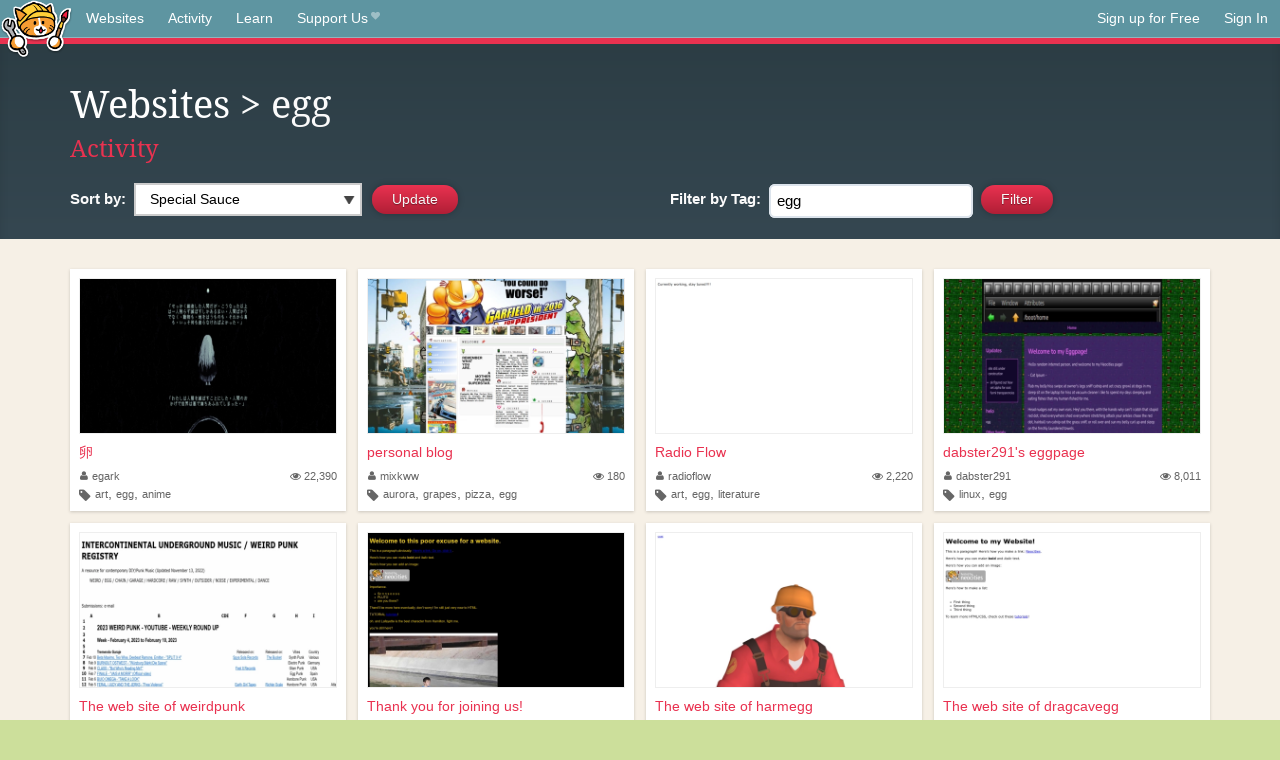

--- FILE ---
content_type: text/html;charset=utf-8
request_url: https://neocities.org/browse?tag=egg
body_size: 15680
content:
<!doctype html>
<html lang="en">
  <head>
    <title>Neocities - Sites tagged egg</title>

    <meta http-equiv="Content-Type" content="text/html; charset=UTF-8">
<meta name="description"        content="Create and surf awesome websites for free.">

<link rel="canonical" href="https://neocities.org/browse?tag=egg">

<meta property="og:title"       content="Neocities">
<meta property="og:type"        content="website">
<meta property="og:image"       content="https://neocities.org/img/neocities-front-screenshot.jpg">
<meta property="og:description" content="Create and surf awesome websites for free.">

<link rel="icon" type="image/x-icon" href="/img/favicon.png">

<meta name="viewport" content="width=device-width, minimum-scale=1, initial-scale=1">


    <link href="/css/neo.css" rel="stylesheet" type="text/css" media="all">


    <script src="/js/jquery-1.11.0.min.js"></script>

    <script src="/js/highlight/highlight.min.js"></script>
    <link rel="stylesheet" href="/css/highlight/styles/tomorrow-night.css">
    <script>
      hljs.highlightAll()

      document.addEventListener('DOMContentLoaded', function() {
        var eventDateElements = document.querySelectorAll('.local-date-title');
        eventDateElements.forEach(function(element) {
          var timestamp = element.getAttribute('data-timestamp');
          var date = dayjs.unix(timestamp);
          var formattedDate = date.format('MMMM D, YYYY [at] h:mm A');
          element.title = formattedDate;
        });
      });
    </script>
  </head>

  <body class="interior">
    <div class="page">
      <header class="header-Base">

  <nav class="header-Nav clearfix" role="navigation">

    <a href="#!" title="show small screen nav" class="small-Nav">
      <img src="/img/nav-Icon.png" alt="navigation icon" />
    </a>

    <ul class="h-Nav constant-Nav">
        <li>
    <a href="/browse" id="browse-link">Websites</a>
    <script>
      document.addEventListener('DOMContentLoaded', () => {
        const browseLink = document.getElementById('browse-link');

        if (window.location.pathname === '/browse') {
          const params = new URLSearchParams(window.location.search);
          const persistParams = new URLSearchParams();
          const validPattern = /^[a-zA-Z0-9 ]+$/;

          ['sort_by', 'tag'].forEach(key => {
            if (params.has(key)) {
              const value = params.get(key);
              if (value.length <= 25 && validPattern.test(value)) {
                persistParams.set(key, value);
              }
            }
          });

          localStorage.setItem('browseQuery', persistParams.toString());
        }

        const savedQuery = localStorage.getItem('browseQuery');

        if (savedQuery) {
          browseLink.href = `/browse?${savedQuery}`;
        }
      });
    </script>
  </li>
  <li>
    <a href="/activity">Activity</a>
  </li>
  <li>
    <a href="/tutorials">Learn</a>
  </li>

    <li>
      <a href="/supporter">Support Us<i class="fa fa-heart"></i></i></a>
    </li>

    </ul>

    <ul class="status-Nav">
        <li>
          <a href="/#new" class="create-New">Sign up for Free</a>
        </li>
        <li>
          <a href="/signin" class="sign-In">Sign In</a>
        </li>
      </ul>
  </nav>

  <div class="logo int-Logo">
    <a href="/" title="back to home">
      <span class="hidden">Neocities.org</span>
      <img src="/img/cat.png" alt="Neocities.org" />
    </a>
  </div>
</header>

      <div class="header-Outro with-columns browse-page">
  <div class="row content">
    <div class="col col-100">
        <h1><a href="/browse">Websites</a> > egg</h1>
        <h4><a href="/activity?tag=egg">Activity</a></h4>
    </div>

    <form id="search_criteria" action="/browse" method="GET">
      <div class="col col-50 filter">
        <fieldset class="grouping">
            <label class="text-Label" for="sort_by">Sort by:</label>
            <div class="select-Container">
              <select name="sort_by" id="sort_by" class="input-Select">
                <option value="special_sauce" selected>Special Sauce</option>
                <option value="random" >Random</option>
                <option value="most_followed" >Most Followed</option>
                <option value="last_updated" >Last Updated</option>
                <option value="views" >Views</option>
                <option value="tipping_enabled" >Tipping Enabled</option>
                <option value="oldest" >Oldest</option>
                <!-- <option value="robots" >Robots</option> -->
              </select>
            </div>

            <!--
              <div>
                <input name="is_nsfw" type="checkbox" value="true" > Show 18+ content
              </div>
            -->
            <input class="btn-Action" type="submit" value="Update">
        </fieldset>
      </div>
      <div class="col col-50 filter">
        <fieldset class="grouping">
            <label class="text-Label" for="tag"><span class="hide-on-mobile">Filter by </span>Tag:</label>
            <input class="input-Area typeahead" id="tag" name="tag" type="text" placeholder="pokemon" value="egg" autocapitalize="off" autocorrect="off" autocomplete="off" spellcheck="false" dir="auto" oninput="this.value = this.value.replace(/[^a-zA-Z0-9]+/g, '')">
            <input style="vertical-align: -4px;margin-left: 4px;" type="submit" class="btn-Action" value="Filter">
        </fieldset>
      </div>
    </div>
  </form>
</div>

<div class="browse-page">

  <ul class="row website-Gallery content int-Gall">
      <li id="username_egark">
        <a href="https://egark.neocities.org"
           class="neo-Screen-Shot"
           title="卵"
        >
          <span class="img-Holder" style="background:url(/site_screenshots/32/12/egark/index.html.540x405.webp) no-repeat;">
            <img src="/img/placeholder.png" alt="卵" />
          </span>
        </a>
        <div class="title">
          <a href="https://egark.neocities.org"
             title="卵"
          >卵</a>&nbsp;
        </div>
        <div class="site-info">
          <div class="username">
            <a href="/site/egark" title="Site Profile">
              <i class="fa fa-user"></i>egark
            </a>
          </div>
          <div class="site-stats hide-on-mobile">
            <a href="/site/egark" title="Visitors">
              <span>
                <i class="fa fa-eye"></i>
              </span>
                22,390
            </a>
          </div>
          <div class="site-tags">
              <i class="fa fa-tag" title="Tags"></i>
                <a class="" href="/browse?tag=art">art</a>,
                <a class="" href="/browse?tag=egg">egg</a>,
                <a class="" href="/browse?tag=anime">anime</a>
          </div>
        </div>
      </li>
      <li id="username_mixkww">
        <a href="https://mixkww.neocities.org"
           class="neo-Screen-Shot"
           title="personal blog"
        >
          <span class="img-Holder" style="background:url(/site_screenshots/35/83/mixkww/index.html.540x405.webp) no-repeat;">
            <img src="/img/placeholder.png" alt="personal blog" />
          </span>
        </a>
        <div class="title">
          <a href="https://mixkww.neocities.org"
             title="personal blog"
          >personal blog</a>&nbsp;
        </div>
        <div class="site-info">
          <div class="username">
            <a href="/site/mixkww" title="Site Profile">
              <i class="fa fa-user"></i>mixkww
            </a>
          </div>
          <div class="site-stats hide-on-mobile">
            <a href="/site/mixkww" title="Visitors">
              <span>
                <i class="fa fa-eye"></i>
              </span>
                180
            </a>
          </div>
          <div class="site-tags">
              <i class="fa fa-tag" title="Tags"></i>
                <a class="" href="/browse?tag=aurora">aurora</a>,
                <a class="" href="/browse?tag=grapes">grapes</a>,
                <a class="" href="/browse?tag=pizza">pizza</a>,
                <a class="" href="/browse?tag=egg">egg</a>
          </div>
        </div>
      </li>
      <li id="username_radioflow">
        <a href="https://radioflow.neocities.org"
           class="neo-Screen-Shot"
           title="Radio Flow"
        >
          <span class="img-Holder" style="background:url(/site_screenshots/48/61/radioflow/index.html.540x405.webp) no-repeat;">
            <img src="/img/placeholder.png" alt="Radio Flow" />
          </span>
        </a>
        <div class="title">
          <a href="https://radioflow.neocities.org"
             title="Radio Flow"
          >Radio Flow</a>&nbsp;
        </div>
        <div class="site-info">
          <div class="username">
            <a href="/site/radioflow" title="Site Profile">
              <i class="fa fa-user"></i>radioflow
            </a>
          </div>
          <div class="site-stats hide-on-mobile">
            <a href="/site/radioflow" title="Visitors">
              <span>
                <i class="fa fa-eye"></i>
              </span>
                2,220
            </a>
          </div>
          <div class="site-tags">
              <i class="fa fa-tag" title="Tags"></i>
                <a class="" href="/browse?tag=art">art</a>,
                <a class="" href="/browse?tag=egg">egg</a>,
                <a class="" href="/browse?tag=literature">literature</a>
          </div>
        </div>
      </li>
      <li id="username_dabster291">
        <a href="https://dabster291.neocities.org"
           class="neo-Screen-Shot"
           title="dabster291&#39;s eggpage"
        >
          <span class="img-Holder" style="background:url(/site_screenshots/11/94/dabster291/index.html.540x405.webp) no-repeat;">
            <img src="/img/placeholder.png" alt="dabster291&#39;s eggpage" />
          </span>
        </a>
        <div class="title">
          <a href="https://dabster291.neocities.org"
             title="dabster291&#39;s eggpage"
          >dabster291&#39;s eggpage</a>&nbsp;
        </div>
        <div class="site-info">
          <div class="username">
            <a href="/site/dabster291" title="Site Profile">
              <i class="fa fa-user"></i>dabster291
            </a>
          </div>
          <div class="site-stats hide-on-mobile">
            <a href="/site/dabster291" title="Visitors">
              <span>
                <i class="fa fa-eye"></i>
              </span>
                8,011
            </a>
          </div>
          <div class="site-tags">
              <i class="fa fa-tag" title="Tags"></i>
                <a class="" href="/browse?tag=linux">linux</a>,
                <a class="" href="/browse?tag=egg">egg</a>
          </div>
        </div>
      </li>
      <li id="username_weirdpunk">
        <a href="https://weirdpunk.neocities.org"
           class="neo-Screen-Shot"
           title="The web site of weirdpunk"
        >
          <span class="img-Holder" style="background:url(/site_screenshots/33/33/weirdpunk/index.html.540x405.webp) no-repeat;">
            <img src="/img/placeholder.png" alt="The web site of weirdpunk" />
          </span>
        </a>
        <div class="title">
          <a href="https://weirdpunk.neocities.org"
             title="The web site of weirdpunk"
          >The web site of weirdpunk</a>&nbsp;
        </div>
        <div class="site-info">
          <div class="username">
            <a href="/site/weirdpunk" title="Site Profile">
              <i class="fa fa-user"></i>weirdpunk
            </a>
          </div>
          <div class="site-stats hide-on-mobile">
            <a href="/site/weirdpunk" title="Visitors">
              <span>
                <i class="fa fa-eye"></i>
              </span>
                1,074
            </a>
          </div>
          <div class="site-tags">
              <i class="fa fa-tag" title="Tags"></i>
                <a class="" href="/browse?tag=music">music</a>,
                <a class="" href="/browse?tag=egg">egg</a>,
                <a class="" href="/browse?tag=wave">wave</a>,
                <a class="" href="/browse?tag=garage">garage</a>,
                <a class="" href="/browse?tag=punk">punk</a>
          </div>
        </div>
      </li>
      <li id="username_egg-blog">
        <a href="https://egg-blog.neocities.org"
           class="neo-Screen-Shot"
           title="Thank you for joining us!"
        >
          <span class="img-Holder" style="background:url(/site_screenshots/21/27/egg-blog/index.html.540x405.webp) no-repeat;">
            <img src="/img/placeholder.png" alt="Thank you for joining us!" />
          </span>
        </a>
        <div class="title">
          <a href="https://egg-blog.neocities.org"
             title="Thank you for joining us!"
          >Thank you for joining us!</a>&nbsp;
        </div>
        <div class="site-info">
          <div class="username">
            <a href="/site/egg-blog" title="Site Profile">
              <i class="fa fa-user"></i>egg-blog
            </a>
          </div>
          <div class="site-stats hide-on-mobile">
            <a href="/site/egg-blog" title="Visitors">
              <span>
                <i class="fa fa-eye"></i>
              </span>
                6,743
            </a>
          </div>
          <div class="site-tags">
              <i class="fa fa-tag" title="Tags"></i>
                <a class="" href="/browse?tag=hamilton">hamilton</a>,
                <a class="" href="/browse?tag=memes">memes</a>,
                <a class="" href="/browse?tag=egg">egg</a>,
                <a class="" href="/browse?tag=undertale">undertale</a>
          </div>
        </div>
      </li>
      <li id="username_harmegg">
        <a href="https://harmegg.neocities.org"
           class="neo-Screen-Shot"
           title="The web site of harmegg"
        >
          <span class="img-Holder" style="background:url(/site_screenshots/46/48/harmegg/index.html.540x405.webp) no-repeat;">
            <img src="/img/placeholder.png" alt="The web site of harmegg" />
          </span>
        </a>
        <div class="title">
          <a href="https://harmegg.neocities.org"
             title="The web site of harmegg"
          >The web site of harmegg</a>&nbsp;
        </div>
        <div class="site-info">
          <div class="username">
            <a href="/site/harmegg" title="Site Profile">
              <i class="fa fa-user"></i>harmegg
            </a>
          </div>
          <div class="site-stats hide-on-mobile">
            <a href="/site/harmegg" title="Visitors">
              <span>
                <i class="fa fa-eye"></i>
              </span>
                4,534
            </a>
          </div>
          <div class="site-tags">
              <i class="fa fa-tag" title="Tags"></i>
                <a class="" href="/browse?tag=egg">egg</a>
          </div>
        </div>
      </li>
      <li id="username_dragcavegg">
        <a href="https://dragcavegg.neocities.org"
           class="neo-Screen-Shot"
           title="The web site of dragcavegg"
        >
          <span class="img-Holder" style="background:url(/site_screenshots/16/87/dragcavegg/index.html.540x405.webp) no-repeat;">
            <img src="/img/placeholder.png" alt="The web site of dragcavegg" />
          </span>
        </a>
        <div class="title">
          <a href="https://dragcavegg.neocities.org"
             title="The web site of dragcavegg"
          >The web site of dragcavegg</a>&nbsp;
        </div>
        <div class="site-info">
          <div class="username">
            <a href="/site/dragcavegg" title="Site Profile">
              <i class="fa fa-user"></i>dragcavegg
            </a>
          </div>
          <div class="site-stats hide-on-mobile">
            <a href="/site/dragcavegg" title="Visitors">
              <span>
                <i class="fa fa-eye"></i>
              </span>
                7,203
            </a>
          </div>
          <div class="site-tags">
              <i class="fa fa-tag" title="Tags"></i>
                <a class="" href="/browse?tag=egg">egg</a>
          </div>
        </div>
      </li>
      <li id="username_eggporntube">
        <a href="https://eggporntube.neocities.org"
           class="neo-Screen-Shot"
           title="Egg Porn Tube"
        >
          <span class="img-Holder" style="background:url(/site_screenshots/73/92/eggporntube/index.html.540x405.webp) no-repeat;">
            <img src="/img/placeholder.png" alt="Egg Porn Tube" />
          </span>
        </a>
        <div class="title">
          <a href="https://eggporntube.neocities.org"
             title="Egg Porn Tube"
          >Egg Porn Tube</a>&nbsp;
        </div>
        <div class="site-info">
          <div class="username">
            <a href="/site/eggporntube" title="Site Profile">
              <i class="fa fa-user"></i>eggporntube
            </a>
          </div>
          <div class="site-stats hide-on-mobile">
            <a href="/site/eggporntube" title="Visitors">
              <span>
                <i class="fa fa-eye"></i>
              </span>
                6,741
            </a>
          </div>
          <div class="site-tags">
              <i class="fa fa-tag" title="Tags"></i>
                <a class="" href="/browse?tag=egg">egg</a>,
                <a class="" href="/browse?tag=tube">tube</a>,
                <a class="" href="/browse?tag=dairy">dairy</a>
          </div>
        </div>
      </li>
      <li id="username_worldrecordegg">
        <a href="https://worldrecordegg.neocities.org"
           class="neo-Screen-Shot"
           title="The web site of worldrecordegg"
        >
          <span class="img-Holder" style="background:url(/site_screenshots/30/98/worldrecordegg/index.html.540x405.webp) no-repeat;">
            <img src="/img/placeholder.png" alt="The web site of worldrecordegg" />
          </span>
        </a>
        <div class="title">
          <a href="https://worldrecordegg.neocities.org"
             title="The web site of worldrecordegg"
          >The web site of worldrecorde...</a>&nbsp;
        </div>
        <div class="site-info">
          <div class="username">
            <a href="/site/worldrecordegg" title="Site Profile">
              <i class="fa fa-user"></i>worldrecordegg
            </a>
          </div>
          <div class="site-stats hide-on-mobile">
            <a href="/site/worldrecordegg" title="Visitors">
              <span>
                <i class="fa fa-eye"></i>
              </span>
                4,142
            </a>
          </div>
          <div class="site-tags">
              <i class="fa fa-tag" title="Tags"></i>
                <a class="" href="/browse?tag=egg">egg</a>,
                <a class="" href="/browse?tag=meme">meme</a>,
                <a class="" href="/browse?tag=kyliejenner">kyliejenner</a>
          </div>
        </div>
      </li>
      <li id="username_nano-humanism">
        <a href="https://nano-humanism.neocities.org"
           class="neo-Screen-Shot"
           title="Rising"
        >
          <span class="img-Holder" style="background:url(/site_screenshots/53/57/nano-humanism/index.html.540x405.webp) no-repeat;">
            <img src="/img/placeholder.png" alt="Rising" />
          </span>
        </a>
        <div class="title">
          <a href="https://nano-humanism.neocities.org"
             title="Rising"
          >Rising</a>&nbsp;
        </div>
        <div class="site-info">
          <div class="username">
            <a href="/site/nano-humanism" title="Site Profile">
              <i class="fa fa-user"></i>nano-humanism
            </a>
          </div>
          <div class="site-stats hide-on-mobile">
            <a href="/site/nano-humanism" title="Visitors">
              <span>
                <i class="fa fa-eye"></i>
              </span>
                4,096
            </a>
          </div>
          <div class="site-tags">
              <i class="fa fa-tag" title="Tags"></i>
                <a class="" href="/browse?tag=philosophy">philosophy</a>,
                <a class="" href="/browse?tag=egg">egg</a>,
                <a class="" href="/browse?tag=uprising">uprising</a>,
                <a class="" href="/browse?tag=neochina">neochina</a>
          </div>
        </div>
      </li>
      <li id="username_itstimeforegg">
        <a href="https://itstimeforegg.neocities.org"
           class="neo-Screen-Shot"
           title="The web site of itstimeforegg"
        >
          <span class="img-Holder" style="background:url(/site_screenshots/38/93/itstimeforegg/index.html.540x405.webp) no-repeat;">
            <img src="/img/placeholder.png" alt="The web site of itstimeforegg" />
          </span>
        </a>
        <div class="title">
          <a href="https://itstimeforegg.neocities.org"
             title="The web site of itstimeforegg"
          >The web site of itstimeforegg</a>&nbsp;
        </div>
        <div class="site-info">
          <div class="username">
            <a href="/site/itstimeforegg" title="Site Profile">
              <i class="fa fa-user"></i>itstimeforegg
            </a>
          </div>
          <div class="site-stats hide-on-mobile">
            <a href="/site/itstimeforegg" title="Visitors">
              <span>
                <i class="fa fa-eye"></i>
              </span>
                3,763
            </a>
          </div>
          <div class="site-tags">
              <i class="fa fa-tag" title="Tags"></i>
                <a class="" href="/browse?tag=egg">egg</a>
          </div>
        </div>
      </li>
      <li id="username_eggsarecool">
        <a href="https://eggsarecool.neocities.org"
           class="neo-Screen-Shot"
           title="Eggs are cool."
        >
          <span class="img-Holder" style="background:url(/site_screenshots/25/06/eggsarecool/index.html.540x405.webp) no-repeat;">
            <img src="/img/placeholder.png" alt="Eggs are cool." />
          </span>
        </a>
        <div class="title">
          <a href="https://eggsarecool.neocities.org"
             title="Eggs are cool."
          >Eggs are cool.</a>&nbsp;
        </div>
        <div class="site-info">
          <div class="username">
            <a href="/site/eggsarecool" title="Site Profile">
              <i class="fa fa-user"></i>eggsarecool
            </a>
          </div>
          <div class="site-stats hide-on-mobile">
            <a href="/site/eggsarecool" title="Visitors">
              <span>
                <i class="fa fa-eye"></i>
              </span>
                3,680
            </a>
          </div>
          <div class="site-tags">
              <i class="fa fa-tag" title="Tags"></i>
                <a class="" href="/browse?tag=egg">egg</a>
          </div>
        </div>
      </li>
      <li id="username_3gg">
        <a href="https://3gg.neocities.org"
           class="neo-Screen-Shot"
           title="The web site of 3gg"
        >
          <span class="img-Holder" style="background:url(/site_screenshots/53/72/3gg/index.html.540x405.webp) no-repeat;">
            <img src="/img/placeholder.png" alt="The web site of 3gg" />
          </span>
        </a>
        <div class="title">
          <a href="https://3gg.neocities.org"
             title="The web site of 3gg"
          >The web site of 3gg</a>&nbsp;
        </div>
        <div class="site-info">
          <div class="username">
            <a href="/site/3gg" title="Site Profile">
              <i class="fa fa-user"></i>3gg
            </a>
          </div>
          <div class="site-stats hide-on-mobile">
            <a href="/site/3gg" title="Visitors">
              <span>
                <i class="fa fa-eye"></i>
              </span>
                3,579
            </a>
          </div>
          <div class="site-tags">
              <i class="fa fa-tag" title="Tags"></i>
                <a class="" href="/browse?tag=videogames">videogames</a>,
                <a class="" href="/browse?tag=webcomics">webcomics</a>,
                <a class="" href="/browse?tag=egg">egg</a>
          </div>
        </div>
      </li>
      <li id="username_egghorror">
        <a href="https://egghorror.neocities.org"
           class="neo-Screen-Shot"
           title="EGG HORROR OFFICIAL SITE"
        >
          <span class="img-Holder" style="background:url(/site_screenshots/13/61/egghorror/index.html.540x405.webp) no-repeat;">
            <img src="/img/placeholder.png" alt="EGG HORROR OFFICIAL SITE" />
          </span>
        </a>
        <div class="title">
          <a href="https://egghorror.neocities.org"
             title="EGG HORROR OFFICIAL SITE"
          >EGG HORROR OFFICIAL SITE</a>&nbsp;
        </div>
        <div class="site-info">
          <div class="username">
            <a href="/site/egghorror" title="Site Profile">
              <i class="fa fa-user"></i>egghorror
            </a>
          </div>
          <div class="site-stats hide-on-mobile">
            <a href="/site/egghorror" title="Visitors">
              <span>
                <i class="fa fa-eye"></i>
              </span>
                2,704
            </a>
          </div>
          <div class="site-tags">
              <i class="fa fa-tag" title="Tags"></i>
                <a class="" href="/browse?tag=egg">egg</a>
          </div>
        </div>
      </li>
      <li id="username_paraifyn-world">
        <a href="https://paraifyn-world.neocities.org"
           class="neo-Screen-Shot"
           title="~ PARAIFYN WORLD! ~"
        >
          <span class="img-Holder" style="background:url(/site_screenshots/26/31/paraifyn-world/index.html.540x405.webp) no-repeat;">
            <img src="/img/placeholder.png" alt="~ PARAIFYN WORLD! ~" />
          </span>
        </a>
        <div class="title">
          <a href="https://paraifyn-world.neocities.org"
             title="~ PARAIFYN WORLD! ~"
          >~ PARAIFYN WORLD! ~</a>&nbsp;
        </div>
        <div class="site-info">
          <div class="username">
            <a href="/site/paraifyn-world" title="Site Profile">
              <i class="fa fa-user"></i>paraifyn-world
            </a>
          </div>
          <div class="site-stats hide-on-mobile">
            <a href="/site/paraifyn-world" title="Visitors">
              <span>
                <i class="fa fa-eye"></i>
              </span>
                1,938
            </a>
          </div>
          <div class="site-tags">
              <i class="fa fa-tag" title="Tags"></i>
                <a class="" href="/browse?tag=egg">egg</a>,
                <a class="" href="/browse?tag=personal">personal</a>,
                <a class="" href="/browse?tag=fansite">fansite</a>
          </div>
        </div>
      </li>
      <li id="username_allisterkrisp">
        <a href="https://allisterkrisp.neocities.org"
           class="neo-Screen-Shot"
           title="ALLISTERS COOL EGG WEBSITE"
        >
          <span class="img-Holder" style="background:url(/site_screenshots/33/03/allisterkrisp/index.html.540x405.webp) no-repeat;">
            <img src="/img/placeholder.png" alt="ALLISTERS COOL EGG WEBSITE" />
          </span>
        </a>
        <div class="title">
          <a href="https://allisterkrisp.neocities.org"
             title="ALLISTERS COOL EGG WEBSITE"
          >ALLISTERS COOL EGG WEBSITE</a>&nbsp;
        </div>
        <div class="site-info">
          <div class="username">
            <a href="/site/allisterkrisp" title="Site Profile">
              <i class="fa fa-user"></i>allisterkrisp
            </a>
          </div>
          <div class="site-stats hide-on-mobile">
            <a href="/site/allisterkrisp" title="Visitors">
              <span>
                <i class="fa fa-eye"></i>
              </span>
                1,681
            </a>
          </div>
          <div class="site-tags">
              <i class="fa fa-tag" title="Tags"></i>
                <a class="" href="/browse?tag=egg">egg</a>,
                <a class="" href="/browse?tag=eggs">eggs</a>
          </div>
        </div>
      </li>
      <li id="username_stcubing">
        <a href="https://stcubing.neocities.org"
           class="neo-Screen-Shot"
           title="Oppo Notebook"
        >
          <span class="img-Holder" style="background:url(/site_screenshots/50/39/stcubing/index.html.540x405.webp) no-repeat;">
            <img src="/img/placeholder.png" alt="Oppo Notebook" />
          </span>
        </a>
        <div class="title">
          <a href="https://stcubing.neocities.org"
             title="Oppo Notebook"
          >Oppo Notebook</a>&nbsp;
        </div>
        <div class="site-info">
          <div class="username">
            <a href="/site/stcubing" title="Site Profile">
              <i class="fa fa-user"></i>stcubing
            </a>
          </div>
          <div class="site-stats hide-on-mobile">
            <a href="/site/stcubing" title="Visitors">
              <span>
                <i class="fa fa-eye"></i>
              </span>
                1,480
            </a>
          </div>
          <div class="site-tags">
              <i class="fa fa-tag" title="Tags"></i>
                <a class="" href="/browse?tag=egg">egg</a>
          </div>
        </div>
      </li>
      <li id="username_nrc">
        <a href="https://nrc.neocities.org"
           class="neo-Screen-Shot"
           title="Nrc"
        >
          <span class="img-Holder" style="background:url(/site_screenshots/19/58/nrc/index.html.540x405.webp) no-repeat;">
            <img src="/img/placeholder.png" alt="Nrc" />
          </span>
        </a>
        <div class="title">
          <a href="https://nrc.neocities.org"
             title="Nrc"
          >Nrc</a>&nbsp;
        </div>
        <div class="site-info">
          <div class="username">
            <a href="/site/nrc" title="Site Profile">
              <i class="fa fa-user"></i>nrc
            </a>
          </div>
          <div class="site-stats hide-on-mobile">
            <a href="/site/nrc" title="Visitors">
              <span>
                <i class="fa fa-eye"></i>
              </span>
                1,101
            </a>
          </div>
          <div class="site-tags">
              <i class="fa fa-tag" title="Tags"></i>
                <a class="" href="/browse?tag=chicken">chicken</a>,
                <a class="" href="/browse?tag=poultry">poultry</a>,
                <a class="" href="/browse?tag=broiler">broiler</a>,
                <a class="" href="/browse?tag=farm">farm</a>,
                <a class="" href="/browse?tag=egg">egg</a>
          </div>
        </div>
      </li>
      <li id="username_yeasted">
        <a href="https://yeasted.neocities.org"
           class="neo-Screen-Shot"
           title="The web site of yeasted"
        >
          <span class="img-Holder" style="background:url(/site_screenshots/16/24/yeasted/index.html.540x405.webp) no-repeat;">
            <img src="/img/placeholder.png" alt="The web site of yeasted" />
          </span>
        </a>
        <div class="title">
          <a href="https://yeasted.neocities.org"
             title="The web site of yeasted"
          >The web site of yeasted</a>&nbsp;
        </div>
        <div class="site-info">
          <div class="username">
            <a href="/site/yeasted" title="Site Profile">
              <i class="fa fa-user"></i>yeasted
            </a>
          </div>
          <div class="site-stats hide-on-mobile">
            <a href="/site/yeasted" title="Visitors">
              <span>
                <i class="fa fa-eye"></i>
              </span>
                974
            </a>
          </div>
          <div class="site-tags">
              <i class="fa fa-tag" title="Tags"></i>
                <a class="" href="/browse?tag=videogames">videogames</a>,
                <a class="" href="/browse?tag=music">music</a>,
                <a class="" href="/browse?tag=cats">cats</a>,
                <a class="" href="/browse?tag=egg">egg</a>
          </div>
        </div>
      </li>
      <li id="username_emirxxxxn">
        <a href="https://emirxxxxn.neocities.org"
           class="neo-Screen-Shot"
           title="Web.EMIR.HTML.CSS"
        >
          <span class="img-Holder" style="background:url(/site_screenshots/24/82/emirxxxxn/index.html.540x405.webp) no-repeat;">
            <img src="/img/placeholder.png" alt="Web.EMIR.HTML.CSS" />
          </span>
        </a>
        <div class="title">
          <a href="https://emirxxxxn.neocities.org"
             title="Web.EMIR.HTML.CSS"
          >Web.EMIR.HTML.CSS</a>&nbsp;
        </div>
        <div class="site-info">
          <div class="username">
            <a href="/site/emirxxxxn" title="Site Profile">
              <i class="fa fa-user"></i>emirxxxxn
            </a>
          </div>
          <div class="site-stats hide-on-mobile">
            <a href="/site/emirxxxxn" title="Visitors">
              <span>
                <i class="fa fa-eye"></i>
              </span>
                960
            </a>
          </div>
          <div class="site-tags">
              <i class="fa fa-tag" title="Tags"></i>
                <a class="" href="/browse?tag=art">art</a>,
                <a class="" href="/browse?tag=egg">egg</a>,
                <a class="" href="/browse?tag=turkish">turkish</a>,
                <a class="" href="/browse?tag=yumurta">yumurta</a>,
                <a class="" href="/browse?tag=cizim">cizim</a>
          </div>
        </div>
      </li>
      <li id="username_concreteshoprblx">
        <a href="https://concreteshoprblx.neocities.org"
           class="neo-Screen-Shot"
           title="ConcreteLulz Shop"
        >
          <span class="img-Holder" style="background:url(/site_screenshots/25/72/concreteshoprblx/index.html.540x405.webp) no-repeat;">
            <img src="/img/placeholder.png" alt="ConcreteLulz Shop" />
          </span>
        </a>
        <div class="title">
          <a href="https://concreteshoprblx.neocities.org"
             title="ConcreteLulz Shop"
          >ConcreteLulz Shop</a>&nbsp;
        </div>
        <div class="site-info">
          <div class="username">
            <a href="/site/concreteshoprblx" title="Site Profile">
              <i class="fa fa-user"></i>concreteshoprblx
            </a>
          </div>
          <div class="site-stats hide-on-mobile">
            <a href="/site/concreteshoprblx" title="Visitors">
              <span>
                <i class="fa fa-eye"></i>
              </span>
                905
            </a>
          </div>
          <div class="site-tags">
              <i class="fa fa-tag" title="Tags"></i>
                <a class="" href="/browse?tag=egg">egg</a>,
                <a class="" href="/browse?tag=roblox">roblox</a>,
                <a class="" href="/browse?tag=robloxstudio">robloxstudio</a>,
                <a class="" href="/browse?tag=assets">assets</a>,
                <a class="" href="/browse?tag=templates">templates</a>
          </div>
        </div>
      </li>
      <li id="username_wontaeyoujunglanmoluna">
        <a href="https://wontaeyoujunglanmoluna.neocities.org"
           class="neo-Screen-Shot"
           title="유정란 모르니 원태야"
        >
          <span class="img-Holder" style="background:url(/site_screenshots/35/28/wontaeyoujunglanmoluna/index.html.540x405.webp) no-repeat;">
            <img src="/img/placeholder.png" alt="유정란 모르니 원태야" />
          </span>
        </a>
        <div class="title">
          <a href="https://wontaeyoujunglanmoluna.neocities.org"
             title="유정란 모르니 원태야"
          >유정란 모르니 원태야</a>&nbsp;
        </div>
        <div class="site-info">
          <div class="username">
            <a href="/site/wontaeyoujunglanmoluna" title="Site Profile">
              <i class="fa fa-user"></i>wontaeyoujunglanmoluna
            </a>
          </div>
          <div class="site-stats hide-on-mobile">
            <a href="/site/wontaeyoujunglanmoluna" title="Visitors">
              <span>
                <i class="fa fa-eye"></i>
              </span>
                756
            </a>
          </div>
          <div class="site-tags">
              <i class="fa fa-tag" title="Tags"></i>
                <a class="" href="/browse?tag=egg">egg</a>
          </div>
        </div>
      </li>
      <li id="username_theparappaeggcult">
        <a href="https://theparappaeggcult.neocities.org"
           class="neo-Screen-Shot"
           title="tpec invite "
        >
          <span class="img-Holder" style="background:url(/site_screenshots/26/48/theparappaeggcult/index.html.540x405.webp) no-repeat;">
            <img src="/img/placeholder.png" alt="tpec invite " />
          </span>
        </a>
        <div class="title">
          <a href="https://theparappaeggcult.neocities.org"
             title="tpec invite "
          >tpec invite </a>&nbsp;
        </div>
        <div class="site-info">
          <div class="username">
            <a href="/site/theparappaeggcult" title="Site Profile">
              <i class="fa fa-user"></i>theparappaeggcult
            </a>
          </div>
          <div class="site-stats hide-on-mobile">
            <a href="/site/theparappaeggcult" title="Visitors">
              <span>
                <i class="fa fa-eye"></i>
              </span>
                689
            </a>
          </div>
          <div class="site-tags">
              <i class="fa fa-tag" title="Tags"></i>
                <a class="" href="/browse?tag=egg">egg</a>
          </div>
        </div>
      </li>
      <li id="username_juulian">
        <a href="https://juulian.neocities.org"
           class="neo-Screen-Shot"
           title="as above"
        >
          <span class="img-Holder" style="background:url(/site_screenshots/94/67/juulian/index.html.540x405.webp) no-repeat;">
            <img src="/img/placeholder.png" alt="as above" />
          </span>
        </a>
        <div class="title">
          <a href="https://juulian.neocities.org"
             title="as above"
          >as above</a>&nbsp;
        </div>
        <div class="site-info">
          <div class="username">
            <a href="/site/juulian" title="Site Profile">
              <i class="fa fa-user"></i>juulian
            </a>
          </div>
          <div class="site-stats hide-on-mobile">
            <a href="/site/juulian" title="Visitors">
              <span>
                <i class="fa fa-eye"></i>
              </span>
                638
            </a>
          </div>
          <div class="site-tags">
              <i class="fa fa-tag" title="Tags"></i>
                <a class="" href="/browse?tag=hmm">hmm</a>,
                <a class="" href="/browse?tag=egg">egg</a>,
                <a class="" href="/browse?tag=personal">personal</a>
          </div>
        </div>
      </li>
      <li id="username_blisspuzze">
        <a href="https://blisspuzze.neocities.org"
           class="neo-Screen-Shot"
           title="The web site of blisspuzze"
        >
          <span class="img-Holder" style="background:url(/site_screenshots/11/74/blisspuzze/index.html.540x405.webp) no-repeat;">
            <img src="/img/placeholder.png" alt="The web site of blisspuzze" />
          </span>
        </a>
        <div class="title">
          <a href="https://blisspuzze.neocities.org"
             title="The web site of blisspuzze"
          >The web site of blisspuzze</a>&nbsp;
        </div>
        <div class="site-info">
          <div class="username">
            <a href="/site/blisspuzze" title="Site Profile">
              <i class="fa fa-user"></i>blisspuzze
            </a>
          </div>
          <div class="site-stats hide-on-mobile">
            <a href="/site/blisspuzze" title="Visitors">
              <span>
                <i class="fa fa-eye"></i>
              </span>
                636
            </a>
          </div>
          <div class="site-tags">
              <i class="fa fa-tag" title="Tags"></i>
                <a class="" href="/browse?tag=bliss">bliss</a>,
                <a class="" href="/browse?tag=egg">egg</a>,
                <a class="" href="/browse?tag=arg">arg</a>,
                <a class="" href="/browse?tag=puzzle">puzzle</a>,
                <a class="" href="/browse?tag=windowsxp">windowsxp</a>
          </div>
        </div>
      </li>
      <li id="username_tamago7721835609">
        <a href="https://tamago7721835609.neocities.org"
           class="neo-Screen-Shot"
           title="helo, tamago x3"
        >
          <span class="img-Holder" style="background:url(/site_screenshots/20/07/tamago7721835609/index.html.540x405.webp) no-repeat;">
            <img src="/img/placeholder.png" alt="helo, tamago x3" />
          </span>
        </a>
        <div class="title">
          <a href="https://tamago7721835609.neocities.org"
             title="helo, tamago x3"
          >helo, tamago x3</a>&nbsp;
        </div>
        <div class="site-info">
          <div class="username">
            <a href="/site/tamago7721835609" title="Site Profile">
              <i class="fa fa-user"></i>tamago7721835609
            </a>
          </div>
          <div class="site-stats hide-on-mobile">
            <a href="/site/tamago7721835609" title="Visitors">
              <span>
                <i class="fa fa-eye"></i>
              </span>
                446
            </a>
          </div>
          <div class="site-tags">
              <i class="fa fa-tag" title="Tags"></i>
                <a class="" href="/browse?tag=egg">egg</a>
          </div>
        </div>
      </li>
      <li id="username_boiledegg">
        <a href="https://boiledegg.neocities.org"
           class="neo-Screen-Shot"
           title="boiledEGG"
        >
          <span class="img-Holder" style="background:url(/site_screenshots/29/30/boiledegg/index.html.540x405.webp) no-repeat;">
            <img src="/img/placeholder.png" alt="boiledEGG" />
          </span>
        </a>
        <div class="title">
          <a href="https://boiledegg.neocities.org"
             title="boiledEGG"
          >boiledEGG</a>&nbsp;
        </div>
        <div class="site-info">
          <div class="username">
            <a href="/site/boiledegg" title="Site Profile">
              <i class="fa fa-user"></i>boiledegg
            </a>
          </div>
          <div class="site-stats hide-on-mobile">
            <a href="/site/boiledegg" title="Visitors">
              <span>
                <i class="fa fa-eye"></i>
              </span>
                433
            </a>
          </div>
          <div class="site-tags">
              <i class="fa fa-tag" title="Tags"></i>
                <a class="" href="/browse?tag=egg">egg</a>
          </div>
        </div>
      </li>
      <li id="username_neptunesite">
        <a href="https://neptunesite.neocities.org"
           class="neo-Screen-Shot"
           title="neptunesite.neocities.org"
        >
          <span class="img-Holder" style="background:url(/site_screenshots/32/14/neptunesite/index.html.540x405.webp) no-repeat;">
            <img src="/img/placeholder.png" alt="neptunesite.neocities.org" />
          </span>
        </a>
        <div class="title">
          <a href="https://neptunesite.neocities.org"
             title="neptunesite.neocities.org"
          >neptunesite.neocities.org</a>&nbsp;
        </div>
        <div class="site-info">
          <div class="username">
            <a href="/site/neptunesite" title="Site Profile">
              <i class="fa fa-user"></i>neptunesite
            </a>
          </div>
          <div class="site-stats hide-on-mobile">
            <a href="/site/neptunesite" title="Visitors">
              <span>
                <i class="fa fa-eye"></i>
              </span>
                422
            </a>
          </div>
          <div class="site-tags">
              <i class="fa fa-tag" title="Tags"></i>
                <a class="" href="/browse?tag=egg">egg</a>
          </div>
        </div>
      </li>
      <li id="username_56eggs">
        <a href="https://🥚🥚🥚🥚🥚🥚🥚🥚🥚🥚🥚🥚🥚🥚🥚🥚🥚🥚🥚🥚🥚🥚🥚🥚🥚🥚🥚🥚🥚🥚🥚🥚🥚🥚🥚🥚🥚🥚🥚🥚🥚🥚🥚🥚🥚🥚🥚🥚🥚🥚🥚🥚🥚🥚🥚🥚.ws"
           class="neo-Screen-Shot"
           title="The web site of 56eggs"
        >
          <span class="img-Holder" style="background:url(/site_screenshots/17/74/56eggs/index.html.540x405.webp) no-repeat;">
            <img src="/img/placeholder.png" alt="The web site of 56eggs" />
          </span>
        </a>
        <div class="title">
          <a href="https://🥚🥚🥚🥚🥚🥚🥚🥚🥚🥚🥚🥚🥚🥚🥚🥚🥚🥚🥚🥚🥚🥚🥚🥚🥚🥚🥚🥚🥚🥚🥚🥚🥚🥚🥚🥚🥚🥚🥚🥚🥚🥚🥚🥚🥚🥚🥚🥚🥚🥚🥚🥚🥚🥚🥚🥚.ws"
             title="The web site of 56eggs"
          >The web site of 56eggs</a>&nbsp;
        </div>
        <div class="site-info">
          <div class="username">
            <a href="/site/56eggs" title="Site Profile">
              <i class="fa fa-user"><i class="fa fa-heart"></i></i>56eggs
            </a>
          </div>
          <div class="site-stats hide-on-mobile">
            <a href="/site/56eggs" title="Visitors">
              <span>
                <i class="fa fa-eye"></i>
              </span>
                191
            </a>
          </div>
          <div class="site-tags">
              <i class="fa fa-tag" title="Tags"></i>
                <a class="" href="/browse?tag=egg">egg</a>
          </div>
        </div>
      </li>
      <li id="username_glodkowegadzety">
        <a href="https://glodkowegadzety.neocities.org"
           class="neo-Screen-Shot"
           title="Elektroniczne gadżety głodkowe"
        >
          <span class="img-Holder" style="background:url(/site_screenshots/10/21/glodkowegadzety/index.html.540x405.webp) no-repeat;">
            <img src="/img/placeholder.png" alt="Elektroniczne gadżety głodkowe" />
          </span>
        </a>
        <div class="title">
          <a href="https://glodkowegadzety.neocities.org"
             title="Elektroniczne gadżety głodkowe"
          >Elektroniczne gadżety głodko...</a>&nbsp;
        </div>
        <div class="site-info">
          <div class="username">
            <a href="/site/glodkowegadzety" title="Site Profile">
              <i class="fa fa-user"></i>glodkowegadzety
            </a>
          </div>
          <div class="site-stats hide-on-mobile">
            <a href="/site/glodkowegadzety" title="Visitors">
              <span>
                <i class="fa fa-eye"></i>
              </span>
                186
            </a>
          </div>
          <div class="site-tags">
              <i class="fa fa-tag" title="Tags"></i>
                <a class="" href="/browse?tag=littlehunger">littlehunger</a>,
                <a class="" href="/browse?tag=danio">danio</a>,
                <a class="" href="/browse?tag=malyglod">malyglod</a>,
                <a class="" href="/browse?tag=egg">egg</a>
          </div>
        </div>
      </li>
      <li id="username_mysteriumegg">
        <a href="https://mysteriumegg.neocities.org"
           class="neo-Screen-Shot"
           title="The web site of mysteriumegg"
        >
          <span class="img-Holder" style="background:url(/site_screenshots/20/71/mysteriumegg/index.html.540x405.webp) no-repeat;">
            <img src="/img/placeholder.png" alt="The web site of mysteriumegg" />
          </span>
        </a>
        <div class="title">
          <a href="https://mysteriumegg.neocities.org"
             title="The web site of mysteriumegg"
          >The web site of mysteriumegg</a>&nbsp;
        </div>
        <div class="site-info">
          <div class="username">
            <a href="/site/mysteriumegg" title="Site Profile">
              <i class="fa fa-user"></i>mysteriumegg
            </a>
          </div>
          <div class="site-stats hide-on-mobile">
            <a href="/site/mysteriumegg" title="Visitors">
              <span>
                <i class="fa fa-eye"></i>
              </span>
                144
            </a>
          </div>
          <div class="site-tags">
              <i class="fa fa-tag" title="Tags"></i>
                <a class="" href="/browse?tag=egg">egg</a>
          </div>
        </div>
      </li>
      <li id="username_jaxegg">
        <a href="https://jaxegg.neocities.org"
           class="neo-Screen-Shot"
           title="The web site of jaxegg"
        >
          <span class="img-Holder" style="background:url(/site_screenshots/27/68/jaxegg/index.html.540x405.webp) no-repeat;">
            <img src="/img/placeholder.png" alt="The web site of jaxegg" />
          </span>
        </a>
        <div class="title">
          <a href="https://jaxegg.neocities.org"
             title="The web site of jaxegg"
          >The web site of jaxegg</a>&nbsp;
        </div>
        <div class="site-info">
          <div class="username">
            <a href="/site/jaxegg" title="Site Profile">
              <i class="fa fa-user"></i>jaxegg
            </a>
          </div>
          <div class="site-stats hide-on-mobile">
            <a href="/site/jaxegg" title="Visitors">
              <span>
                <i class="fa fa-eye"></i>
              </span>
                129
            </a>
          </div>
          <div class="site-tags">
              <i class="fa fa-tag" title="Tags"></i>
                <a class="" href="/browse?tag=egg">egg</a>
          </div>
        </div>
      </li>
      <li id="username_aboali">
        <a href="https://aboali.neocities.org"
           class="neo-Screen-Shot"
           title="ومضة للدعاية والإعلان"
        >
          <span class="img-Holder" style="background:url(/site_screenshots/11/90/aboali/index.html.540x405.webp) no-repeat;">
            <img src="/img/placeholder.png" alt="ومضة للدعاية والإعلان" />
          </span>
        </a>
        <div class="title">
          <a href="https://aboali.neocities.org"
             title="ومضة للدعاية والإعلان"
          >ومضة للدعاية والإعلان</a>&nbsp;
        </div>
        <div class="site-info">
          <div class="username">
            <a href="/site/aboali" title="Site Profile">
              <i class="fa fa-user"></i>aboali
            </a>
          </div>
          <div class="site-stats hide-on-mobile">
            <a href="/site/aboali" title="Visitors">
              <span>
                <i class="fa fa-eye"></i>
              </span>
                116
            </a>
          </div>
          <div class="site-tags">
              <i class="fa fa-tag" title="Tags"></i>
                <a class="" href="/browse?tag=egg">egg</a>
          </div>
        </div>
      </li>
      <li id="username_doss-farms">
        <a href="https://doss-farms.neocities.org"
           class="neo-Screen-Shot"
           title="Doss Farms | Natural, Premium Farming"
        >
          <span class="img-Holder" style="background:url(/site_screenshots/67/02/doss-farms/index.html.540x405.webp) no-repeat;">
            <img src="/img/placeholder.png" alt="Doss Farms | Natural, Premium Farming" />
          </span>
        </a>
        <div class="title">
          <a href="https://doss-farms.neocities.org"
             title="Doss Farms | Natural, Premium Farming"
          >Doss Farms | Natural, Premiu...</a>&nbsp;
        </div>
        <div class="site-info">
          <div class="username">
            <a href="/site/doss-farms" title="Site Profile">
              <i class="fa fa-user"></i>doss-farms
            </a>
          </div>
          <div class="site-stats hide-on-mobile">
            <a href="/site/doss-farms" title="Visitors">
              <span>
                <i class="fa fa-eye"></i>
              </span>
                37
            </a>
          </div>
          <div class="site-tags">
              <i class="fa fa-tag" title="Tags"></i>
                <a class="" href="/browse?tag=farming">farming</a>,
                <a class="" href="/browse?tag=egg">egg</a>,
                <a class="" href="/browse?tag=duck">duck</a>,
                <a class="" href="/browse?tag=chicken">chicken</a>,
                <a class="" href="/browse?tag=natural">natural</a>
          </div>
        </div>
      </li>
      <li id="username_egglordsb">
        <a href="https://egglordsb.neocities.org"
           class="neo-Screen-Shot"
           title="the eggsite"
        >
          <span class="img-Holder" style="background:url(/site_screenshots/70/14/egglordsb/index.html.540x405.webp) no-repeat;">
            <img src="/img/placeholder.png" alt="the eggsite" />
          </span>
        </a>
        <div class="title">
          <a href="https://egglordsb.neocities.org"
             title="the eggsite"
          >the eggsite</a>&nbsp;
        </div>
        <div class="site-info">
          <div class="username">
            <a href="/site/egglordsb" title="Site Profile">
              <i class="fa fa-user"></i>egglordsb
            </a>
          </div>
          <div class="site-stats hide-on-mobile">
            <a href="/site/egglordsb" title="Visitors">
              <span>
                <i class="fa fa-eye"></i>
              </span>
                10
            </a>
          </div>
          <div class="site-tags">
              <i class="fa fa-tag" title="Tags"></i>
                <a class="" href="/browse?tag=puzzle">puzzle</a>,
                <a class="" href="/browse?tag=egg">egg</a>
          </div>
        </div>
      </li>
      <li id="username_tyyhhyfu">
        <a href="https://tyyhhyfu.neocities.org"
           class="neo-Screen-Shot"
           title="The web site of tyyhhyfu"
        >
          <span class="img-Holder" style="background:url(/site_screenshots/13/19/tyyhhyfu/index.html.540x405.webp) no-repeat;">
            <img src="/img/placeholder.png" alt="The web site of tyyhhyfu" />
          </span>
        </a>
        <div class="title">
          <a href="https://tyyhhyfu.neocities.org"
             title="The web site of tyyhhyfu"
          >The web site of tyyhhyfu</a>&nbsp;
        </div>
        <div class="site-info">
          <div class="username">
            <a href="/site/tyyhhyfu" title="Site Profile">
              <i class="fa fa-user"></i>tyyhhyfu
            </a>
          </div>
          <div class="site-stats hide-on-mobile">
            <a href="/site/tyyhhyfu" title="Visitors">
              <span>
                <i class="fa fa-eye"></i>
              </span>
                0
            </a>
          </div>
          <div class="site-tags">
              <i class="fa fa-tag" title="Tags"></i>
                <a class="" href="/browse?tag=egg">egg</a>,
                <a class="" href="/browse?tag=games">games</a>,
                <a class="" href="/browse?tag=maimai">maimai</a>
          </div>
        </div>
      </li>
  </ul>

  

<div class="row content misc txt-Center">
  <h3>Site Search</h3>

    <form method="GET" action="/browse/search">
      <fieldset>
        <input name="q" type="text" placeholder="keywords" class="input-Area" autocapitalize="off" autocorrect="off" style="width: 300px;">
        <input class="btn btn-Action" type="submit" value="Search">
      </fieldset>
    </form>
</div>
<div class="row content misc">
  <h3 class="txt-Center">Popular Tags</h3>
  <p class="tagcloud">
      <a class="tag0" href="/browse?tag=art">art</a>&nbsp;&nbsp;
      <a class="tag0" href="/browse?tag=music">music</a>&nbsp;&nbsp;
      <a class="tag0" href="/browse?tag=videogames">videogames</a>&nbsp;&nbsp;
      <a class="tag0" href="/browse?tag=programming">programming</a>&nbsp;&nbsp;
      <a class="tag0" href="/browse?tag=anime">anime</a>&nbsp;&nbsp;
      <a class="tag0" href="/browse?tag=games">games</a>&nbsp;&nbsp;
      <a class="tag0" href="/browse?tag=food">food</a>&nbsp;&nbsp;
      <a class="tag0" href="/browse?tag=personal">personal</a>&nbsp;&nbsp;
      <a class="tag0" href="/browse?tag=writing">writing</a>&nbsp;&nbsp;
      <a class="tag0" href="/browse?tag=cats">cats</a>&nbsp;&nbsp;
      <a class="tag0" href="/browse?tag=blog">blog</a>&nbsp;&nbsp;
      <a class="tag0" href="/browse?tag=movies">movies</a>&nbsp;&nbsp;
      <a class="tag0" href="/browse?tag=books">books</a>&nbsp;&nbsp;
      <a class="tag0" href="/browse?tag=gaming">gaming</a>&nbsp;&nbsp;
      <a class="tag0" href="/browse?tag=fashion">fashion</a>&nbsp;&nbsp;
      <a class="tag0" href="/browse?tag=photography">photography</a>&nbsp;&nbsp;
      <a class="tag0" href="/browse?tag=comics">comics</a>&nbsp;&nbsp;
      <a class="tag0" href="/browse?tag=design">design</a>&nbsp;&nbsp;
      <a class="tag0" href="/browse?tag=animation">animation</a>&nbsp;&nbsp;
      <a class="tag0" href="/browse?tag=horror">horror</a>&nbsp;&nbsp;
      <a class="tag0" href="/browse?tag=game">game</a>&nbsp;&nbsp;
      <a class="tag0" href="/browse?tag=drawing">drawing</a>&nbsp;&nbsp;
      <a class="tag0" href="/browse?tag=coding">coding</a>&nbsp;&nbsp;
      <a class="tag0" href="/browse?tag=manga">manga</a>&nbsp;&nbsp;
      <a class="tag0" href="/browse?tag=arte">arte</a>&nbsp;&nbsp;
      <a class="tag0" href="/browse?tag=portfolio">portfolio</a>&nbsp;&nbsp;
      <a class="tag0" href="/browse?tag=furry">furry</a>&nbsp;&nbsp;
      <a class="tag0" href="/browse?tag=reading">reading</a>&nbsp;&nbsp;
      <a class="tag0" href="/browse?tag=poetry">poetry</a>&nbsp;&nbsp;
      <a class="tag0" href="/browse?tag=ocs">ocs</a>&nbsp;&nbsp;
      <a class="tag0" href="/browse?tag=technology">technology</a>&nbsp;&nbsp;
      <a class="tag0" href="/browse?tag=cute">cute</a>&nbsp;&nbsp;
      <a class="tag0" href="/browse?tag=kpop">kpop</a>&nbsp;&nbsp;
      <a class="tag0" href="/browse?tag=musica">musica</a>&nbsp;&nbsp;
      <a class="tag0" href="/browse?tag=history">history</a>&nbsp;&nbsp;
      <a class="tag0" href="/browse?tag=education">education</a>&nbsp;&nbsp;
      <a class="tag0" href="/browse?tag=animals">animals</a>&nbsp;&nbsp;
      <a class="tag0" href="/browse?tag=programacion">programacion</a>&nbsp;&nbsp;
      <a class="tag0" href="/browse?tag=film">film</a>&nbsp;&nbsp;
      <a class="tag0" href="/browse?tag=fun">fun</a>&nbsp;&nbsp;
      <a class="tag0" href="/browse?tag=roblox">roblox</a>&nbsp;&nbsp;
      <a class="tag0" href="/browse?tag=literature">literature</a>&nbsp;&nbsp;
      <a class="tag0" href="/browse?tag=sports">sports</a>&nbsp;&nbsp;
      <a class="tag0" href="/browse?tag=philosophy">philosophy</a>&nbsp;&nbsp;
      <a class="tag0" href="/browse?tag=html">html</a>&nbsp;&nbsp;
      <a class="tag0" href="/browse?tag=nature">nature</a>&nbsp;&nbsp;
      <a class="tag0" href="/browse?tag=science">science</a>&nbsp;&nbsp;
      <a class="tag0" href="/browse?tag=programing">programing</a>&nbsp;&nbsp;
      <a class="tag0" href="/browse?tag=tech">tech</a>&nbsp;&nbsp;
      <a class="tag0" href="/browse?tag=videogame">videogame</a>&nbsp;&nbsp;
      <a class="tag0" href="/browse?tag=travel">travel</a>&nbsp;&nbsp;
      <a class="tag0" href="/browse?tag=politics">politics</a>&nbsp;&nbsp;
      <a class="tag0" href="/browse?tag=minecraft">minecraft</a>&nbsp;&nbsp;
      <a class="tag0" href="/browse?tag=web">web</a>&nbsp;&nbsp;
      <a class="tag0" href="/browse?tag=gamedev">gamedev</a>&nbsp;&nbsp;
      <a class="tag0" href="/browse?tag=retro">retro</a>&nbsp;&nbsp;
      <a class="tag0" href="/browse?tag=school">school</a>&nbsp;&nbsp;
      <a class="tag0" href="/browse?tag=videojuegos">videojuegos</a>&nbsp;&nbsp;
      <a class="tag0" href="/browse?tag=life">life</a>&nbsp;&nbsp;
      <a class="tag0" href="/browse?tag=youtube">youtube</a>&nbsp;&nbsp;
      <a class="tag0" href="/browse?tag=computers">computers</a>&nbsp;&nbsp;
      <a class="tag0" href="/browse?tag=cartoons">cartoons</a>&nbsp;&nbsp;
      <a class="tag0" href="/browse?tag=love">love</a>&nbsp;&nbsp;
      <a class="tag0" href="/browse?tag=pokemon">pokemon</a>&nbsp;&nbsp;
      <a class="tag0" href="/browse?tag=2000s">2000s</a>&nbsp;&nbsp;
      <a class="tag0" href="/browse?tag=blogging">blogging</a>&nbsp;&nbsp;
      <a class="tag0" href="/browse?tag=diary">diary</a>&nbsp;&nbsp;
      <a class="tag0" href="/browse?tag=video">video</a>&nbsp;&nbsp;
      <a class="tag0" href="/browse?tag=illustration">illustration</a>&nbsp;&nbsp;
      <a class="tag0" href="/browse?tag=fantasy">fantasy</a>&nbsp;&nbsp;
      <a class="tag0" href="/browse?tag=pink">pink</a>&nbsp;&nbsp;
      <a class="tag0" href="/browse?tag=dogs">dogs</a>&nbsp;&nbsp;
      <a class="tag0" href="/browse?tag=random">random</a>&nbsp;&nbsp;
      <a class="tag0" href="/browse?tag=comic">comic</a>&nbsp;&nbsp;
      <a class="tag0" href="/browse?tag=idk">idk</a>&nbsp;&nbsp;
      <a class="tag0" href="/browse?tag=gardening">gardening</a>&nbsp;&nbsp;
      <a class="tag0" href="/browse?tag=internet">internet</a>&nbsp;&nbsp;
      <a class="tag0" href="/browse?tag=memes">memes</a>&nbsp;&nbsp;
      <a class="tag0" href="/browse?tag=videos">videos</a>&nbsp;&nbsp;
      <a class="tag0" href="/browse?tag=oc">oc</a>&nbsp;&nbsp;
      <a class="tag0" href="/browse?tag=linux">linux</a>&nbsp;&nbsp;
      <a class="tag0" href="/browse?tag=ai">ai</a>&nbsp;&nbsp;
      <a class="tag0" href="/browse?tag=test">test</a>&nbsp;&nbsp;
      <a class="tag0" href="/browse?tag=cooking">cooking</a>&nbsp;&nbsp;
      <a class="tag0" href="/browse?tag=y2k">y2k</a>&nbsp;&nbsp;
      <a class="tag0" href="/browse?tag=queer">queer</a>&nbsp;&nbsp;
      <a class="tag0" href="/browse?tag=kawaii">kawaii</a>&nbsp;&nbsp;
      <a class="tag0" href="/browse?tag=webcomic">webcomic</a>&nbsp;&nbsp;
      <a class="tag0" href="/browse?tag=nostalgia">nostalgia</a>&nbsp;&nbsp;
      <a class="tag0" href="/browse?tag=tv">tv</a>&nbsp;&nbsp;
      <a class="tag0" href="/browse?tag=fandom">fandom</a>&nbsp;&nbsp;
      <a class="tag0" href="/browse?tag=arg">arg</a>&nbsp;&nbsp;
      <a class="tag0" href="/browse?tag=aesthetic">aesthetic</a>&nbsp;&nbsp;
      <a class="tag0" href="/browse?tag=journal">journal</a>&nbsp;&nbsp;
      <a class="tag0" href="/browse?tag=emo">emo</a>&nbsp;&nbsp;
      <a class="tag0" href="/browse?tag=business">business</a>&nbsp;&nbsp;
      <a class="tag0" href="/browse?tag=news">news</a>&nbsp;&nbsp;
      <a class="tag0" href="/browse?tag=worldbuilding">worldbuilding</a>&nbsp;&nbsp;
      <a class="tag0" href="/browse?tag=fanfiction">fanfiction</a>&nbsp;&nbsp;
      <a class="tag1" href="/browse?tag=cars">cars</a>&nbsp;&nbsp;
      <a class="tag1" href="/browse?tag=crafts">crafts</a>&nbsp;&nbsp;
      <a class="tag1" href="/browse?tag=vocaloid">vocaloid</a>&nbsp;&nbsp;
      <a class="tag1" href="/browse?tag=learning">learning</a>&nbsp;&nbsp;
      <a class="tag1" href="/browse?tag=health">health</a>&nbsp;&nbsp;
      <a class="tag1" href="/browse?tag=media">media</a>&nbsp;&nbsp;
      <a class="tag1" href="/browse?tag=films">films</a>&nbsp;&nbsp;
      <a class="tag1" href="/browse?tag=silly">silly</a>&nbsp;&nbsp;
      <a class="tag1" href="/browse?tag=stuff">stuff</a>&nbsp;&nbsp;
      <a class="tag1" href="/browse?tag=space">space</a>&nbsp;&nbsp;
      <a class="tag1" href="/browse?tag=math">math</a>&nbsp;&nbsp;
      <a class="tag1" href="/browse?tag=fiction">fiction</a>&nbsp;&nbsp;
      <a class="tag1" href="/browse?tag=90s">90s</a>&nbsp;&nbsp;
      <a class="tag1" href="/browse?tag=website">website</a>&nbsp;&nbsp;
      <a class="tag1" href="/browse?tag=cutecore">cutecore</a>&nbsp;&nbsp;
      <a class="tag1" href="/browse?tag=stories">stories</a>&nbsp;&nbsp;
      <a class="tag1" href="/browse?tag=culture">culture</a>&nbsp;&nbsp;
      <a class="tag1" href="/browse?tag=scifi">scifi</a>&nbsp;&nbsp;
      <a class="tag1" href="/browse?tag=etc">etc</a>&nbsp;&nbsp;
      <a class="tag1" href="/browse?tag=arts">arts</a>&nbsp;&nbsp;
      <a class="tag1" href="/browse?tag=cat">cat</a>&nbsp;&nbsp;
      <a class="tag1" href="/browse?tag=painting">painting</a>&nbsp;&nbsp;
      <a class="tag1" href="/browse?tag=football">football</a>&nbsp;&nbsp;
      <a class="tag1" href="/browse?tag=css">css</a>&nbsp;&nbsp;
      <a class="tag1" href="/browse?tag=graphics">graphics</a>&nbsp;&nbsp;
      <a class="tag1" href="/browse?tag=journaling">journaling</a>&nbsp;&nbsp;
      <a class="tag1" href="/browse?tag=homestuck">homestuck</a>&nbsp;&nbsp;
      <a class="tag1" href="/browse?tag=baking">baking</a>&nbsp;&nbsp;
      <a class="tag1" href="/browse?tag=marketing">marketing</a>&nbsp;&nbsp;
      <a class="tag1" href="/browse?tag=goth">goth</a>&nbsp;&nbsp;
      <a class="tag1" href="/browse?tag=software">software</a>&nbsp;&nbsp;
      <a class="tag1" href="/browse?tag=punk">punk</a>&nbsp;&nbsp;
      <a class="tag1" href="/browse?tag=lgbt">lgbt</a>&nbsp;&nbsp;
      <a class="tag1" href="/browse?tag=3d">3d</a>&nbsp;&nbsp;
      <a class="tag1" href="/browse?tag=crochet">crochet</a>&nbsp;&nbsp;
      <a class="tag1" href="/browse?tag=commissions">commissions</a>&nbsp;&nbsp;
      <a class="tag1" href="/browse?tag=sanrio">sanrio</a>&nbsp;&nbsp;
      <a class="tag1" href="/browse?tag=cinema">cinema</a>&nbsp;&nbsp;
      <a class="tag1" href="/browse?tag=sport">sport</a>&nbsp;&nbsp;
      <a class="tag1" href="/browse?tag=pixelart">pixelart</a>&nbsp;&nbsp;
      <a class="tag1" href="/browse?tag=archive">archive</a>&nbsp;&nbsp;
      <a class="tag1" href="/browse?tag=psychology">psychology</a>&nbsp;&nbsp;
      <a class="tag1" href="/browse?tag=artist">artist</a>&nbsp;&nbsp;
      <a class="tag1" href="/browse?tag=digitalart">digitalart</a>&nbsp;&nbsp;
      <a class="tag1" href="/browse?tag=program">program</a>&nbsp;&nbsp;
      <a class="tag1" href="/browse?tag=dance">dance</a>&nbsp;&nbsp;
      <a class="tag1" href="/browse?tag=me">me</a>&nbsp;&nbsp;
      <a class="tag1" href="/browse?tag=diy">diy</a>&nbsp;&nbsp;
      <a class="tag1" href="/browse?tag=comida">comida</a>&nbsp;&nbsp;
      <a class="tag1" href="/browse?tag=shows">shows</a>&nbsp;&nbsp;
      <a class="tag1" href="/browse?tag=makeup">makeup</a>&nbsp;&nbsp;
      <a class="tag1" href="/browse?tag=dnd">dnd</a>&nbsp;&nbsp;
      <a class="tag1" href="/browse?tag=series">series</a>&nbsp;&nbsp;
      <a class="tag1" href="/browse?tag=characters">characters</a>&nbsp;&nbsp;
      <a class="tag1" href="/browse?tag=trans">trans</a>&nbsp;&nbsp;
      <a class="tag1" href="/browse?tag=funny">funny</a>&nbsp;&nbsp;
      <a class="tag1" href="/browse?tag=metal">metal</a>&nbsp;&nbsp;
      <a class="tag1" href="/browse?tag=religion">religion</a>&nbsp;&nbsp;
      <a class="tag1" href="/browse?tag=lgbtq">lgbtq</a>&nbsp;&nbsp;
      <a class="tag1" href="/browse?tag=graphicdesign">graphicdesign</a>&nbsp;&nbsp;
      <a class="tag1" href="/browse?tag=lifestyle">lifestyle</a>&nbsp;&nbsp;
      <a class="tag1" href="/browse?tag=creativity">creativity</a>&nbsp;&nbsp;
      <a class="tag1" href="/browse?tag=cool">cool</a>&nbsp;&nbsp;
      <a class="tag1" href="/browse?tag=editing">editing</a>&nbsp;&nbsp;
      <a class="tag1" href="/browse?tag=fanart">fanart</a>&nbsp;&nbsp;
      <a class="tag1" href="/browse?tag=aboutme">aboutme</a>&nbsp;&nbsp;
      <a class="tag1" href="/browse?tag=entertainment">entertainment</a>&nbsp;&nbsp;
      <a class="tag1" href="/browse?tag=clothes">clothes</a>&nbsp;&nbsp;
      <a class="tag1" href="/browse?tag=streaming">streaming</a>&nbsp;&nbsp;
      <a class="tag1" href="/browse?tag=sonic">sonic</a>&nbsp;&nbsp;
      <a class="tag1" href="/browse?tag=rpg">rpg</a>&nbsp;&nbsp;
      <a class="tag1" href="/browse?tag=indie">indie</a>&nbsp;&nbsp;
      <a class="tag1" href="/browse?tag=friends">friends</a>&nbsp;&nbsp;
      <a class="tag1" href="/browse?tag=javascript">javascript</a>&nbsp;&nbsp;
      <a class="tag1" href="/browse?tag=development">development</a>&nbsp;&nbsp;
      <a class="tag1" href="/browse?tag=code">code</a>&nbsp;&nbsp;
      <a class="tag1" href="/browse?tag=scene">scene</a>&nbsp;&nbsp;
      <a class="tag1" href="/browse?tag=webcomics">webcomics</a>&nbsp;&nbsp;
      <a class="tag1" href="/browse?tag=story">story</a>&nbsp;&nbsp;
      <a class="tag1" href="/browse?tag=plants">plants</a>&nbsp;&nbsp;
      <a class="tag1" href="/browse?tag=roleplay">roleplay</a>&nbsp;&nbsp;
      <a class="tag1" href="/browse?tag=comedy">comedy</a>&nbsp;&nbsp;
      <a class="tag1" href="/browse?tag=guitar">guitar</a>&nbsp;&nbsp;
      <a class="tag1" href="/browse?tag=languages">languages</a>&nbsp;&nbsp;
      <a class="tag1" href="/browse?tag=rock">rock</a>&nbsp;&nbsp;
      <a class="tag1" href="/browse?tag=weird">weird</a>&nbsp;&nbsp;
      <a class="tag1" href="/browse?tag=webcore">webcore</a>&nbsp;&nbsp;
      <a class="tag1" href="/browse?tag=everything">everything</a>&nbsp;&nbsp;
      <a class="tag1" href="/browse?tag=electronics">electronics</a>&nbsp;&nbsp;
      <a class="tag1" href="/browse?tag=zines">zines</a>&nbsp;&nbsp;
      <a class="tag1" href="/browse?tag=ttrpg">ttrpg</a>&nbsp;&nbsp;
      <a class="tag1" href="/browse?tag=sewing">sewing</a>&nbsp;&nbsp;
      <a class="tag1" href="/browse?tag=study">study</a>&nbsp;&nbsp;
      <a class="tag1" href="/browse?tag=community">community</a>&nbsp;&nbsp;
      <a class="tag1" href="/browse?tag=hacking">hacking</a>&nbsp;&nbsp;
      <a class="tag1" href="/browse?tag=gay">gay</a>&nbsp;&nbsp;
      <a class="tag1" href="/browse?tag=aesthetics">aesthetics</a>&nbsp;&nbsp;
      <a class="tag1" href="/browse?tag=reviews">reviews</a>&nbsp;&nbsp;
      <a class="tag1" href="/browse?tag=engineering">engineering</a>&nbsp;&nbsp;
      <a class="tag1" href="/browse?tag=cyberpunk">cyberpunk</a>&nbsp;&nbsp;
      <a class="tag2" href="/browse?tag=webdesign">webdesign</a>&nbsp;&nbsp;
      <a class="tag2" href="/browse?tag=educacion">educacion</a>&nbsp;&nbsp;
      <a class="tag2" href="/browse?tag=beauty">beauty</a>&nbsp;&nbsp;
      <a class="tag2" href="/browse?tag=basketball">basketball</a>&nbsp;&nbsp;
      <a class="tag2" href="/browse?tag=fnaf">fnaf</a>&nbsp;&nbsp;
      <a class="tag2" href="/browse?tag=computer">computer</a>&nbsp;&nbsp;
      <a class="tag2" href="/browse?tag=informatica">informatica</a>&nbsp;&nbsp;
      <a class="tag2" href="/browse?tag=it">it</a>&nbsp;&nbsp;
      <a class="tag2" href="/browse?tag=originalcharacters">originalcharacters</a>&nbsp;&nbsp;
      <a class="tag2" href="/browse?tag=soccer">soccer</a>&nbsp;&nbsp;
      <a class="tag2" href="/browse?tag=weirdcore">weirdcore</a>&nbsp;&nbsp;
      <a class="tag2" href="/browse?tag=social">social</a>&nbsp;&nbsp;
      <a class="tag2" href="/browse?tag=vintage">vintage</a>&nbsp;&nbsp;
      <a class="tag2" href="/browse?tag=oldweb">oldweb</a>&nbsp;&nbsp;
      <a class="tag2" href="/browse?tag=vtuber">vtuber</a>&nbsp;&nbsp;
      <a class="tag2" href="/browse?tag=spirituality">spirituality</a>&nbsp;&nbsp;
      <a class="tag2" href="/browse?tag=discord">discord</a>&nbsp;&nbsp;
      <a class="tag2" href="/browse?tag=photos">photos</a>&nbsp;&nbsp;
      <a class="tag2" href="/browse?tag=pets">pets</a>&nbsp;&nbsp;
      <a class="tag2" href="/browse?tag=project">project</a>&nbsp;&nbsp;
      <a class="tag2" href="/browse?tag=deltarune">deltarune</a>&nbsp;&nbsp;
      <a class="tag2" href="/browse?tag=blogs">blogs</a>&nbsp;&nbsp;
      <a class="tag2" href="/browse?tag=vaporwave">vaporwave</a>&nbsp;&nbsp;
      <a class="tag2" href="/browse?tag=architecture">architecture</a>&nbsp;&nbsp;
      <a class="tag2" href="/browse?tag=shop">shop</a>&nbsp;&nbsp;
      <a class="tag2" href="/browse?tag=storytelling">storytelling</a>&nbsp;&nbsp;
      <a class="tag2" href="/browse?tag=flowers">flowers</a>&nbsp;&nbsp;
      <a class="tag2" href="/browse?tag=movie">movie</a>&nbsp;&nbsp;
      <a class="tag2" href="/browse?tag=information">information</a>&nbsp;&nbsp;
      <a class="tag2" href="/browse?tag=coffee">coffee</a>&nbsp;&nbsp;
      <a class="tag2" href="/browse?tag=clothing">clothing</a>&nbsp;&nbsp;
      <a class="tag2" href="/browse?tag=about">about</a>&nbsp;&nbsp;
      <a class="tag2" href="/browse?tag=thoughts">thoughts</a>&nbsp;&nbsp;
      <a class="tag2" href="/browse?tag=language">language</a>&nbsp;&nbsp;
      <a class="tag2" href="/browse?tag=shopping">shopping</a>&nbsp;&nbsp;
      <a class="tag2" href="/browse?tag=undertale">undertale</a>&nbsp;&nbsp;
      <a class="tag2" href="/browse?tag=japan">japan</a>&nbsp;&nbsp;
      <a class="tag2" href="/browse?tag=hobbies">hobbies</a>&nbsp;&nbsp;
      <a class="tag2" href="/browse?tag=biology">biology</a>&nbsp;&nbsp;
      <a class="tag2" href="/browse?tag=nintendo">nintendo</a>&nbsp;&nbsp;
      <a class="tag2" href="/browse?tag=testing">testing</a>&nbsp;&nbsp;
      <a class="tag2" href="/browse?tag=mlp">mlp</a>&nbsp;&nbsp;
      <a class="tag2" href="/browse?tag=cosplay">cosplay</a>&nbsp;&nbsp;
      <a class="tag2" href="/browse?tag=magic">magic</a>&nbsp;&nbsp;
      <a class="tag2" href="/browse?tag=html5">html5</a>&nbsp;&nbsp;
      <a class="tag2" href="/browse?tag=book">book</a>&nbsp;&nbsp;
      <a class="tag2" href="/browse?tag=creative">creative</a>&nbsp;&nbsp;
      <a class="tag2" href="/browse?tag=lore">lore</a>&nbsp;&nbsp;
      <a class="tag2" href="/browse?tag=fitness">fitness</a>&nbsp;&nbsp;
      <a class="tag2" href="/browse?tag=crypto">crypto</a>&nbsp;&nbsp;
      <a class="tag2" href="/browse?tag=digital">digital</a>&nbsp;&nbsp;
      <a class="tag2" href="/browse?tag=money">money</a>&nbsp;&nbsp;
      <a class="tag2" href="/browse?tag=radio">radio</a>&nbsp;&nbsp;
      <a class="tag2" href="/browse?tag=ttrpgs">ttrpgs</a>&nbsp;&nbsp;
      <a class="tag2" href="/browse?tag=nothing">nothing</a>&nbsp;&nbsp;
      <a class="tag2" href="/browse?tag=experimental">experimental</a>&nbsp;&nbsp;
      <a class="tag2" href="/browse?tag=blinkies">blinkies</a>&nbsp;&nbsp;
      <a class="tag2" href="/browse?tag=fandoms">fandoms</a>&nbsp;&nbsp;
      <a class="tag2" href="/browse?tag=chat">chat</a>&nbsp;&nbsp;
      <a class="tag2" href="/browse?tag=physics">physics</a>&nbsp;&nbsp;
      <a class="tag2" href="/browse?tag=info">info</a>&nbsp;&nbsp;
      <a class="tag2" href="/browse?tag=alternative">alternative</a>&nbsp;&nbsp;
      <a class="tag2" href="/browse?tag=tecnologia">tecnologia</a>&nbsp;&nbsp;
      <a class="tag2" href="/browse?tag=astronomy">astronomy</a>&nbsp;&nbsp;
      <a class="tag2" href="/browse?tag=cybersecurity">cybersecurity</a>&nbsp;&nbsp;
      <a class="tag2" href="/browse?tag=websites">websites</a>&nbsp;&nbsp;
      <a class="tag2" href="/browse?tag=site">site</a>&nbsp;&nbsp;
      <a class="tag2" href="/browse?tag=singing">singing</a>&nbsp;&nbsp;
      <a class="tag2" href="/browse?tag=juegos">juegos</a>&nbsp;&nbsp;
      <a class="tag2" href="/browse?tag=japanese">japanese</a>&nbsp;&nbsp;
      <a class="tag2" href="/browse?tag=furries">furries</a>&nbsp;&nbsp;
      <a class="tag2" href="/browse?tag=bugs">bugs</a>&nbsp;&nbsp;
      <a class="tag2" href="/browse?tag=birds">birds</a>&nbsp;&nbsp;
      <a class="tag2" href="/browse?tag=occult">occult</a>&nbsp;&nbsp;
      <a class="tag2" href="/browse?tag=autism">autism</a>&nbsp;&nbsp;
      <a class="tag2" href="/browse?tag=wip">wip</a>&nbsp;&nbsp;
      <a class="tag2" href="/browse?tag=witchcraft">witchcraft</a>&nbsp;&nbsp;
      <a class="tag2" href="/browse?tag=anything">anything</a>&nbsp;&nbsp;
      <a class="tag2" href="/browse?tag=other">other</a>&nbsp;&nbsp;
      <a class="tag2" href="/browse?tag=finance">finance</a>&nbsp;&nbsp;
      <a class="tag2" href="/browse?tag=research">research</a>&nbsp;&nbsp;
      <a class="tag2" href="/browse?tag=band">band</a>&nbsp;&nbsp;
      <a class="tag2" href="/browse?tag=resume">resume</a>&nbsp;&nbsp;
      <a class="tag2" href="/browse?tag=futbol">futbol</a>&nbsp;&nbsp;
      <a class="tag2" href="/browse?tag=tvshows">tvshows</a>&nbsp;&nbsp;
      <a class="tag2" href="/browse?tag=theatre">theatre</a>&nbsp;&nbsp;
      <a class="tag2" href="/browse?tag=crafting">crafting</a>&nbsp;&nbsp;
      <a class="tag2" href="/browse?tag=profile">profile</a>&nbsp;&nbsp;
      <a class="tag2" href="/browse?tag=television">television</a>&nbsp;&nbsp;
      <a class="tag2" href="/browse?tag=sleep">sleep</a>&nbsp;&nbsp;
      <a class="tag2" href="/browse?tag=lain">lain</a>&nbsp;&nbsp;
      <a class="tag2" href="/browse?tag=sleeping">sleeping</a>&nbsp;&nbsp;
      <a class="tag2" href="/browse?tag=dolls">dolls</a>&nbsp;&nbsp;
      <a class="tag2" href="/browse?tag=projects">projects</a>&nbsp;&nbsp;
      <a class="tag2" href="/browse?tag=gamedevelopment">gamedevelopment</a>&nbsp;&nbsp;
      <a class="tag2" href="/browse?tag=moda">moda</a>&nbsp;&nbsp;
      <a class="tag2" href="/browse?tag=personalwebsite">personalwebsite</a>&nbsp;&nbsp;
      <a class="tag2" href="/browse?tag=events">events</a>&nbsp;&nbsp;
      <a class="tag2" href="/browse?tag=work">work</a>&nbsp;&nbsp;
      <a class="tag2" href="/browse?tag=vr">vr</a>&nbsp;&nbsp;
      <a class="tag3" href="/browse?tag=system">system</a>&nbsp;&nbsp;
      <a class="tag3" href="/browse?tag=linguistics">linguistics</a>&nbsp;&nbsp;
      <a class="tag3" href="/browse?tag=genshin">genshin</a>&nbsp;&nbsp;
      <a class="tag3" href="/browse?tag=apps">apps</a>&nbsp;&nbsp;
      <a class="tag3" href="/browse?tag=interests">interests</a>&nbsp;&nbsp;
      <a class="tag3" href="/browse?tag=vampires">vampires</a>&nbsp;&nbsp;
      <a class="tag3" href="/browse?tag=photo">photo</a>&nbsp;&nbsp;
      <a class="tag3" href="/browse?tag=all">all</a>&nbsp;&nbsp;
      <a class="tag3" href="/browse?tag=knitting">knitting</a>&nbsp;&nbsp;
      <a class="tag3" href="/browse?tag=fish">fish</a>&nbsp;&nbsp;
      <a class="tag3" href="/browse?tag=ghchs">ghchs</a>&nbsp;&nbsp;
      <a class="tag3" href="/browse?tag=yaoi">yaoi</a>&nbsp;&nbsp;
      <a class="tag3" href="/browse?tag=dreams">dreams</a>&nbsp;&nbsp;
      <a class="tag3" href="/browse?tag=splatoon">splatoon</a>&nbsp;&nbsp;
      <a class="tag3" href="/browse?tag=transgender">transgender</a>&nbsp;&nbsp;
      <a class="tag3" href="/browse?tag=python">python</a>&nbsp;&nbsp;
      <a class="tag3" href="/browse?tag=webdevelopment">webdevelopment</a>&nbsp;&nbsp;
      <a class="tag3" href="/browse?tag=free">free</a>&nbsp;&nbsp;
      <a class="tag3" href="/browse?tag=meme">meme</a>&nbsp;&nbsp;
      <a class="tag3" href="/browse?tag=astrology">astrology</a>&nbsp;&nbsp;
      <a class="tag3" href="/browse?tag=gatos">gatos</a>&nbsp;&nbsp;
      <a class="tag3" href="/browse?tag=carrd">carrd</a>&nbsp;&nbsp;
      <a class="tag3" href="/browse?tag=rap">rap</a>&nbsp;&nbsp;
      <a class="tag3" href="/browse?tag=fanfic">fanfic</a>&nbsp;&nbsp;
      <a class="tag3" href="/browse?tag=puzzle">puzzle</a>&nbsp;&nbsp;
      <a class="tag3" href="/browse?tag=mentalhealth">mentalhealth</a>&nbsp;&nbsp;
      <a class="tag3" href="/browse?tag=toys">toys</a>&nbsp;&nbsp;
      <a class="tag3" href="/browse?tag=developer">developer</a>&nbsp;&nbsp;
      <a class="tag3" href="/browse?tag=aliens">aliens</a>&nbsp;&nbsp;
      <a class="tag3" href="/browse?tag=wiki">wiki</a>&nbsp;&nbsp;
      <a class="tag3" href="/browse?tag=collecting">collecting</a>&nbsp;&nbsp;
      <a class="tag3" href="/browse?tag=windows">windows</a>&nbsp;&nbsp;
      <a class="tag3" href="/browse?tag=coquette">coquette</a>&nbsp;&nbsp;
      <a class="tag3" href="/browse?tag=app">app</a>&nbsp;&nbsp;
      <a class="tag3" href="/browse?tag=poems">poems</a>&nbsp;&nbsp;
      <a class="tag3" href="/browse?tag=romance">romance</a>&nbsp;&nbsp;
      <a class="tag3" href="/browse?tag=dancing">dancing</a>&nbsp;&nbsp;
      <a class="tag3" href="/browse?tag=pixels">pixels</a>&nbsp;&nbsp;
      <a class="tag3" href="/browse?tag=drawings">drawings</a>&nbsp;&nbsp;
      <a class="tag3" href="/browse?tag=animations">animations</a>&nbsp;&nbsp;
      <a class="tag3" href="/browse?tag=visualnovels">visualnovels</a>&nbsp;&nbsp;
      <a class="tag3" href="/browse?tag=fortnite">fortnite</a>&nbsp;&nbsp;
      <a class="tag3" href="/browse?tag=robots">robots</a>&nbsp;&nbsp;
      <a class="tag3" href="/browse?tag=cartoon">cartoon</a>&nbsp;&nbsp;
      <a class="tag3" href="/browse?tag=bio">bio</a>&nbsp;&nbsp;
      <a class="tag3" href="/browse?tag=touhou">touhou</a>&nbsp;&nbsp;
      <a class="tag3" href="/browse?tag=english">english</a>&nbsp;&nbsp;
      <a class="tag3" href="/browse?tag=dog">dog</a>&nbsp;&nbsp;
      <a class="tag3" href="/browse?tag=deportes">deportes</a>&nbsp;&nbsp;
      <a class="tag3" href="/browse?tag=family">family</a>&nbsp;&nbsp;
      <a class="tag3" href="/browse?tag=tarot">tarot</a>&nbsp;&nbsp;
      <a class="tag3" href="/browse?tag=frutigeraero">frutigeraero</a>&nbsp;&nbsp;
      <a class="tag3" href="/browse?tag=gothic">gothic</a>&nbsp;&nbsp;
      <a class="tag3" href="/browse?tag=stamps">stamps</a>&nbsp;&nbsp;
      <a class="tag3" href="/browse?tag=intro">intro</a>&nbsp;&nbsp;
      <a class="tag3" href="/browse?tag=a">a</a>&nbsp;&nbsp;
      <a class="tag3" href="/browse?tag=marvel">marvel</a>&nbsp;&nbsp;
      <a class="tag3" href="/browse?tag=skateboarding">skateboarding</a>&nbsp;&nbsp;
      <a class="tag3" href="/browse?tag=animes">animes</a>&nbsp;&nbsp;
      <a class="tag3" href="/browse?tag=medicine">medicine</a>&nbsp;&nbsp;
      <a class="tag3" href="/browse?tag=pizza">pizza</a>&nbsp;&nbsp;
      <a class="tag3" href="/browse?tag=online">online</a>&nbsp;&nbsp;
      <a class="tag3" href="/browse?tag=modding">modding</a>&nbsp;&nbsp;
      <a class="tag3" href="/browse?tag=security">security</a>&nbsp;&nbsp;
      <a class="tag3" href="/browse?tag=essays">essays</a>&nbsp;&nbsp;
      <a class="tag3" href="/browse?tag=links">links</a>&nbsp;&nbsp;
      <a class="tag3" href="/browse?tag=mathematics">mathematics</a>&nbsp;&nbsp;
      <a class="tag3" href="/browse?tag=humor">humor</a>&nbsp;&nbsp;
      <a class="tag3" href="/browse?tag=data">data</a>&nbsp;&nbsp;
      <a class="tag3" href="/browse?tag=gamedesign">gamedesign</a>&nbsp;&nbsp;
      <a class="tag3" href="/browse?tag=hiking">hiking</a>&nbsp;&nbsp;
      <a class="tag3" href="/browse?tag=characterdesign">characterdesign</a>&nbsp;&nbsp;
      <a class="tag3" href="/browse?tag=gym">gym</a>&nbsp;&nbsp;
      <a class="tag3" href="/browse?tag=osc">osc</a>&nbsp;&nbsp;
      <a class="tag3" href="/browse?tag=interactive">interactive</a>&nbsp;&nbsp;
      <a class="tag3" href="/browse?tag=fnf">fnf</a>&nbsp;&nbsp;
      <a class="tag3" href="/browse?tag=adventure">adventure</a>&nbsp;&nbsp;
      <a class="tag3" href="/browse?tag=teaching">teaching</a>&nbsp;&nbsp;
      <a class="tag3" href="/browse?tag=journalism">journalism</a>&nbsp;&nbsp;
      <a class="tag3" href="/browse?tag=gyaru">gyaru</a>&nbsp;&nbsp;
      <a class="tag3" href="/browse?tag=mystery">mystery</a>&nbsp;&nbsp;
      <a class="tag3" href="/browse?tag=no">no</a>&nbsp;&nbsp;
      <a class="tag3" href="/browse?tag=gallery">gallery</a>&nbsp;&nbsp;
      <a class="tag3" href="/browse?tag=dragons">dragons</a>&nbsp;&nbsp;
      <a class="tag3" href="/browse?tag=chess">chess</a>&nbsp;&nbsp;
      <a class="tag3" href="/browse?tag=roleplaying">roleplaying</a>&nbsp;&nbsp;
      <a class="tag3" href="/browse?tag=lol">lol</a>&nbsp;&nbsp;
      <a class="tag3" href="/browse?tag=fansite">fansite</a>&nbsp;&nbsp;
      <a class="tag3" href="/browse?tag=creepypasta">creepypasta</a>&nbsp;&nbsp;
      <a class="tag3" href="/browse?tag=hobby">hobby</a>&nbsp;&nbsp;
      <a class="tag3" href="/browse?tag=rp">rp</a>&nbsp;&nbsp;
      <a class="tag3" href="/browse?tag=zine">zine</a>&nbsp;&nbsp;
      <a class="tag3" href="/browse?tag=zonelets">zonelets</a>&nbsp;&nbsp;
      <a class="tag3" href="/browse?tag=objectshows">objectshows</a>&nbsp;&nbsp;
      <a class="tag3" href="/browse?tag=jfashion">jfashion</a>&nbsp;&nbsp;
      <a class="tag3" href="/browse?tag=gifs">gifs</a>&nbsp;&nbsp;
      <a class="tag3" href="/browse?tag=birthday">birthday</a>&nbsp;&nbsp;
      <a class="tag3" href="/browse?tag=popculture">popculture</a>&nbsp;&nbsp;
      <a class="tag3" href="/browse?tag=puzzles">puzzles</a>&nbsp;&nbsp;
      <a class="tag3" href="/browse?tag=pixel">pixel</a>&nbsp;&nbsp;
      <a class="tag4" href="/browse?tag=twitch">twitch</a>&nbsp;&nbsp;
      <a class="tag4" href="/browse?tag=resources">resources</a>&nbsp;&nbsp;
      <a class="tag4" href="/browse?tag=yuri">yuri</a>&nbsp;&nbsp;
      <a class="tag4" href="/browse?tag=mythology">mythology</a>&nbsp;&nbsp;
      <a class="tag4" href="/browse?tag=home">home</a>&nbsp;&nbsp;
      <a class="tag4" href="/browse?tag=vkei">vkei</a>&nbsp;&nbsp;
      <a class="tag4" href="/browse?tag=meow">meow</a>&nbsp;&nbsp;
      <a class="tag4" href="/browse?tag=law">law</a>&nbsp;&nbsp;
      <a class="tag4" href="/browse?tag=myself">myself</a>&nbsp;&nbsp;
      <a class="tag4" href="/browse?tag=musicals">musicals</a>&nbsp;&nbsp;
      <a class="tag4" href="/browse?tag=breakcore">breakcore</a>&nbsp;&nbsp;
      <a class="tag4" href="/browse?tag=ffxiv">ffxiv</a>&nbsp;&nbsp;
      <a class="tag4" href="/browse?tag=ocean">ocean</a>&nbsp;&nbsp;
      <a class="tag4" href="/browse?tag=dreamcore">dreamcore</a>&nbsp;&nbsp;
      <a class="tag4" href="/browse?tag=novels">novels</a>&nbsp;&nbsp;
      <a class="tag4" href="/browse?tag=traveling">traveling</a>&nbsp;&nbsp;
      <a class="tag4" href="/browse?tag=scenecore">scenecore</a>&nbsp;&nbsp;
      <a class="tag4" href="/browse?tag=tf2">tf2</a>&nbsp;&nbsp;
      <a class="tag4" href="/browse?tag=noise">noise</a>&nbsp;&nbsp;
      <a class="tag4" href="/browse?tag=blender">blender</a>&nbsp;&nbsp;
      <a class="tag4" href="/browse?tag=piano">piano</a>&nbsp;&nbsp;
      <a class="tag4" href="/browse?tag=hiphop">hiphop</a>&nbsp;&nbsp;
      <a class="tag4" href="/browse?tag=introduction">introduction</a>&nbsp;&nbsp;
      <a class="tag4" href="/browse?tag=audio">audio</a>&nbsp;&nbsp;
      <a class="tag4" href="/browse?tag=privacy">privacy</a>&nbsp;&nbsp;
      <a class="tag4" href="/browse?tag=peliculas">peliculas</a>&nbsp;&nbsp;
      <a class="tag4" href="/browse?tag=death">death</a>&nbsp;&nbsp;
      <a class="tag4" href="/browse?tag=recipes">recipes</a>&nbsp;&nbsp;
      <a class="tag4" href="/browse?tag=graphic">graphic</a>&nbsp;&nbsp;
      <a class="tag4" href="/browse?tag=libros">libros</a>&nbsp;&nbsp;
      <a class="tag4" href="/browse?tag=danganronpa">danganronpa</a>&nbsp;&nbsp;
      <a class="tag4" href="/browse?tag=progamming">progamming</a>&nbsp;&nbsp;
      <a class="tag4" href="/browse?tag=jogos">jogos</a>&nbsp;&nbsp;
      <a class="tag4" href="/browse?tag=stars">stars</a>&nbsp;&nbsp;
      <a class="tag4" href="/browse?tag=dark">dark</a>&nbsp;&nbsp;
      <a class="tag4" href="/browse?tag=style">style</a>&nbsp;&nbsp;
      <a class="tag4" href="/browse?tag=twine">twine</a>&nbsp;&nbsp;
      <a class="tag4" href="/browse?tag=pjsk">pjsk</a>&nbsp;&nbsp;
      <a class="tag4" href="/browse?tag=rpgs">rpgs</a>&nbsp;&nbsp;
      <a class="tag4" href="/browse?tag=podcast">podcast</a>&nbsp;&nbsp;
      <a class="tag4" href="/browse?tag=bfdi">bfdi</a>&nbsp;&nbsp;
      <a class="tag4" href="/browse?tag=ecommerce">ecommerce</a>&nbsp;&nbsp;
      <a class="tag4" href="/browse?tag=indiegames">indiegames</a>&nbsp;&nbsp;
      <a class="tag4" href="/browse?tag=hellokitty">hellokitty</a>&nbsp;&nbsp;
      <a class="tag4" href="/browse?tag=plushies">plushies</a>&nbsp;&nbsp;
      <a class="tag4" href="/browse?tag=swag">swag</a>&nbsp;&nbsp;
      <a class="tag4" href="/browse?tag=communism">communism</a>&nbsp;&nbsp;
      <a class="tag4" href="/browse?tag=shrine">shrine</a>&nbsp;&nbsp;
      <a class="tag4" href="/browse?tag=android">android</a>&nbsp;&nbsp;
      <a class="tag4" href="/browse?tag=studying">studying</a>&nbsp;&nbsp;
      <a class="tag4" href="/browse?tag=socialmedia">socialmedia</a>&nbsp;&nbsp;
      <a class="tag4" href="/browse?tag=robotics">robotics</a>&nbsp;&nbsp;
      <a class="tag4" href="/browse?tag=paranormal">paranormal</a>&nbsp;&nbsp;
      <a class="tag4" href="/browse?tag=car">car</a>&nbsp;&nbsp;
      <a class="tag4" href="/browse?tag=production">production</a>&nbsp;&nbsp;
      <a class="tag4" href="/browse?tag=pictures">pictures</a>&nbsp;&nbsp;
      <a class="tag4" href="/browse?tag=activism">activism</a>&nbsp;&nbsp;
      <a class="tag4" href="/browse?tag=omori">omori</a>&nbsp;&nbsp;
      <a class="tag4" href="/browse?tag=awesome">awesome</a>&nbsp;&nbsp;
      <a class="tag4" href="/browse?tag=spanish">spanish</a>&nbsp;&nbsp;
      <a class="tag4" href="/browse?tag=wrestling">wrestling</a>&nbsp;&nbsp;
      <a class="tag4" href="/browse?tag=bunnies">bunnies</a>&nbsp;&nbsp;
      <a class="tag4" href="/browse?tag=running">running</a>&nbsp;&nbsp;
      <a class="tag4" href="/browse?tag=foods">foods</a>&nbsp;&nbsp;
      <a class="tag4" href="/browse?tag=none">none</a>&nbsp;&nbsp;
      <a class="tag4" href="/browse?tag=pinterest">pinterest</a>&nbsp;&nbsp;
      <a class="tag4" href="/browse?tag=utau">utau</a>&nbsp;&nbsp;
      <a class="tag4" href="/browse?tag=christianity">christianity</a>&nbsp;&nbsp;
      <a class="tag4" href="/browse?tag=boardgames">boardgames</a>&nbsp;&nbsp;
      <a class="tag4" href="/browse?tag=jewelry">jewelry</a>&nbsp;&nbsp;
      <a class="tag4" href="/browse?tag=lolita">lolita</a>&nbsp;&nbsp;
      <a class="tag4" href="/browse?tag=lesbian">lesbian</a>&nbsp;&nbsp;
      <a class="tag4" href="/browse?tag=amor">amor</a>&nbsp;&nbsp;
      <a class="tag4" href="/browse?tag=deporte">deporte</a>&nbsp;&nbsp;
      <a class="tag4" href="/browse?tag=educational">educational</a>&nbsp;&nbsp;
      <a class="tag4" href="/browse?tag=anarchism">anarchism</a>&nbsp;&nbsp;
      <a class="tag4" href="/browse?tag=electronic">electronic</a>&nbsp;&nbsp;
      <a class="tag4" href="/browse?tag=student">student</a>&nbsp;&nbsp;
      <a class="tag4" href="/browse?tag=vent">vent</a>&nbsp;&nbsp;
      <a class="tag4" href="/browse?tag=things">things</a>&nbsp;&nbsp;
      <a class="tag4" href="/browse?tag=craft">craft</a>&nbsp;&nbsp;
      <a class="tag4" href="/browse?tag=filmmaking">filmmaking</a>&nbsp;&nbsp;
      <a class="tag4" href="/browse?tag=girls">girls</a>&nbsp;&nbsp;
      <a class="tag4" href="/browse?tag=travelling">travelling</a>&nbsp;&nbsp;
      <a class="tag4" href="/browse?tag=volleyball">volleyball</a>&nbsp;&nbsp;
      <a class="tag4" href="/browse?tag=misc">misc</a>&nbsp;&nbsp;
      <a class="tag4" href="/browse?tag=unblocked">unblocked</a>&nbsp;&nbsp;
      <a class="tag4" href="/browse?tag=feminism">feminism</a>&nbsp;&nbsp;
      <a class="tag4" href="/browse?tag=god">god</a>&nbsp;&nbsp;
      <a class="tag4" href="/browse?tag=grunge">grunge</a>&nbsp;&nbsp;
      <a class="tag4" href="/browse?tag=cine">cine</a>&nbsp;&nbsp;
      <a class="tag4" href="/browse?tag=scratch">scratch</a>&nbsp;&nbsp;
      <a class="tag4" href="/browse?tag=sharks">sharks</a>&nbsp;&nbsp;
      <a class="tag4" href="/browse?tag=store">store</a>&nbsp;&nbsp;
      <a class="tag4" href="/browse?tag=bitcoin">bitcoin</a>&nbsp;&nbsp;
      <a class="tag4" href="/browse?tag=mario">mario</a>&nbsp;&nbsp;
      <a class="tag4" href="/browse?tag=geography">geography</a>&nbsp;&nbsp;
      <a class="tag4" href="/browse?tag=clowns">clowns</a>&nbsp;&nbsp;
      <a class="tag4" href="/browse?tag=songs">songs</a>&nbsp;&nbsp;
      <a class="tag4" href="/browse?tag=dev">dev</a>&nbsp;&nbsp;
      <a class="tag5" href="/browse?tag=webdev">webdev</a>&nbsp;&nbsp;
      <a class="tag5" href="/browse?tag=maths">maths</a>&nbsp;&nbsp;
      <a class="tag5" href="/browse?tag=computing">computing</a>&nbsp;&nbsp;
      <a class="tag5" href="/browse?tag=designing">designing</a>&nbsp;&nbsp;
      <a class="tag5" href="/browse?tag=old">old</a>&nbsp;&nbsp;
      <a class="tag5" href="/browse?tag=realestate">realestate</a>&nbsp;&nbsp;
      <a class="tag5" href="/browse?tag=80s">80s</a>&nbsp;&nbsp;
      <a class="tag5" href="/browse?tag=outdoors">outdoors</a>&nbsp;&nbsp;
      <a class="tag5" href="/browse?tag=jpop">jpop</a>&nbsp;&nbsp;
      <a class="tag5" href="/browse?tag=3dmodeling">3dmodeling</a>&nbsp;&nbsp;
      <a class="tag5" href="/browse?tag=blue">blue</a>&nbsp;&nbsp;
      <a class="tag5" href="/browse?tag=doom">doom</a>&nbsp;&nbsp;
      <a class="tag5" href="/browse?tag=pc">pc</a>&nbsp;&nbsp;
      <a class="tag5" href="/browse?tag=transformers">transformers</a>&nbsp;&nbsp;
      <a class="tag5" href="/browse?tag=bl">bl</a>&nbsp;&nbsp;
      <a class="tag5" href="/browse?tag=vtubers">vtubers</a>&nbsp;&nbsp;
      <a class="tag5" href="/browse?tag=help">help</a>&nbsp;&nbsp;
      <a class="tag5" href="/browse?tag=environment">environment</a>&nbsp;&nbsp;
      <a class="tag5" href="/browse?tag=flash">flash</a>&nbsp;&nbsp;
      <a class="tag5" href="/browse?tag=dinosaurs">dinosaurs</a>&nbsp;&nbsp;
      <a class="tag5" href="/browse?tag=images">images</a>&nbsp;&nbsp;
      <a class="tag5" href="/browse?tag=collage">collage</a>&nbsp;&nbsp;
      <a class="tag5" href="/browse?tag=brasil">brasil</a>&nbsp;&nbsp;
      <a class="tag5" href="/browse?tag=college">college</a>&nbsp;&nbsp;
      <a class="tag5" href="/browse?tag=starwars">starwars</a>&nbsp;&nbsp;
      <a class="tag5" href="/browse?tag=stickers">stickers</a>&nbsp;&nbsp;
      <a class="tag5" href="/browse?tag=java">java</a>&nbsp;&nbsp;
      <a class="tag5" href="/browse?tag=tools">tools</a>&nbsp;&nbsp;
      <a class="tag5" href="/browse?tag=jazz">jazz</a>&nbsp;&nbsp;
      <a class="tag5" href="/browse?tag=tumblr">tumblr</a>&nbsp;&nbsp;
      <a class="tag5" href="/browse?tag=fotografia">fotografia</a>&nbsp;&nbsp;
      <a class="tag5" href="/browse?tag=creepy">creepy</a>&nbsp;&nbsp;
      <a class="tag5" href="/browse?tag=bts">bts</a>&nbsp;&nbsp;
      <a class="tag5" href="/browse?tag=acting">acting</a>&nbsp;&nbsp;
      <a class="tag5" href="/browse?tag=novel">novel</a>&nbsp;&nbsp;
      <a class="tag5" href="/browse?tag=chemistry">chemistry</a>&nbsp;&nbsp;
      <a class="tag5" href="/browse?tag=cafe">cafe</a>&nbsp;&nbsp;
      <a class="tag5" href="/browse?tag=jesus">jesus</a>&nbsp;&nbsp;
      <a class="tag5" href="/browse?tag=epic">epic</a>&nbsp;&nbsp;
      <a class="tag5" href="/browse?tag=event">event</a>&nbsp;&nbsp;
      <a class="tag5" href="/browse?tag=services">services</a>&nbsp;&nbsp;
      <a class="tag5" href="/browse?tag=alt">alt</a>&nbsp;&nbsp;
      <a class="tag5" href="/browse?tag=baseball">baseball</a>&nbsp;&nbsp;
      <a class="tag5" href="/browse?tag=trains">trains</a>&nbsp;&nbsp;
      <a class="tag5" href="/browse?tag=computerscience">computerscience</a>&nbsp;&nbsp;
      <a class="tag5" href="/browse?tag=mcr">mcr</a>&nbsp;&nbsp;
      <a class="tag5" href="/browse?tag=construction">construction</a>&nbsp;&nbsp;
      <a class="tag5" href="/browse?tag=yoga">yoga</a>&nbsp;&nbsp;
      <a class="tag5" href="/browse?tag=escuela">escuela</a>&nbsp;&nbsp;
      <a class="tag5" href="/browse?tag=tea">tea</a>&nbsp;&nbsp;
      <a class="tag5" href="/browse?tag=translation">translation</a>&nbsp;&nbsp;
      <a class="tag5" href="/browse?tag=plurality">plurality</a>&nbsp;&nbsp;
      <a class="tag5" href="/browse?tag=pastel">pastel</a>&nbsp;&nbsp;
      <a class="tag5" href="/browse?tag=lego">lego</a>&nbsp;&nbsp;
      <a class="tag5" href="/browse?tag=warriorcats">warriorcats</a>&nbsp;&nbsp;
      <a class="tag5" href="/browse?tag=cyber">cyber</a>&nbsp;&nbsp;
      <a class="tag5" href="/browse?tag=args">args</a>&nbsp;&nbsp;
      <a class="tag5" href="/browse?tag=programar">programar</a>&nbsp;&nbsp;
      <a class="tag5" href="/browse?tag=collection">collection</a>&nbsp;&nbsp;
      <a class="tag5" href="/browse?tag=retrogaming">retrogaming</a>&nbsp;&nbsp;
      <a class="tag5" href="/browse?tag=theater">theater</a>&nbsp;&nbsp;
      <a class="tag5" href="/browse?tag=persona">persona</a>&nbsp;&nbsp;
      <a class="tag5" href="/browse?tag=southpark">southpark</a>&nbsp;&nbsp;
      <a class="tag5" href="/browse?tag=manhwa">manhwa</a>&nbsp;&nbsp;
      <a class="tag5" href="/browse?tag=whatever">whatever</a>&nbsp;&nbsp;
      <a class="tag5" href="/browse?tag=multimedia">multimedia</a>&nbsp;&nbsp;
      <a class="tag5" href="/browse?tag=yes">yes</a>&nbsp;&nbsp;
      <a class="tag5" href="/browse?tag=therian">therian</a>&nbsp;&nbsp;
      <a class="tag5" href="/browse?tag=programas">programas</a>&nbsp;&nbsp;
      <a class="tag5" href="/browse?tag=videoediting">videoediting</a>&nbsp;&nbsp;
      <a class="tag5" href="/browse?tag=js">js</a>&nbsp;&nbsp;
      <a class="tag5" href="/browse?tag=tcc">tcc</a>&nbsp;&nbsp;
      <a class="tag5" href="/browse?tag=cozy">cozy</a>&nbsp;&nbsp;
      <a class="tag5" href="/browse?tag=pop">pop</a>&nbsp;&nbsp;
      <a class="tag5" href="/browse?tag=vlog">vlog</a>&nbsp;&nbsp;
      <a class="tag5" href="/browse?tag=monsters">monsters</a>&nbsp;&nbsp;
      <a class="tag5" href="/browse?tag=programmer">programmer</a>&nbsp;&nbsp;
      <a class="tag5" href="/browse?tag=weed">weed</a>&nbsp;&nbsp;
      <a class="tag5" href="/browse?tag=tabletop">tabletop</a>&nbsp;&nbsp;
      <a class="tag5" href="/browse?tag=horses">horses</a>&nbsp;&nbsp;
      <a class="tag5" href="/browse?tag=gamer">gamer</a>&nbsp;&nbsp;
      <a class="tag5" href="/browse?tag=trading">trading</a>&nbsp;&nbsp;
      <a class="tag5" href="/browse?tag=podcasts">podcasts</a>&nbsp;&nbsp;
      <a class="tag5" href="/browse?tag=truecrime">truecrime</a>&nbsp;&nbsp;
      <a class="tag5" href="/browse?tag=historia">historia</a>&nbsp;&nbsp;
      <a class="tag5" href="/browse?tag=supernatural">supernatural</a>&nbsp;&nbsp;
      <a class="tag5" href="/browse?tag=forum">forum</a>&nbsp;&nbsp;
      <a class="tag5" href="/browse?tag=f1">f1</a>&nbsp;&nbsp;
      <a class="tag5" href="/browse?tag=techno">techno</a>&nbsp;&nbsp;
      <a class="tag5" href="/browse?tag=medical">medical</a>&nbsp;&nbsp;
      <a class="tag5" href="/browse?tag=otherkin">otherkin</a>&nbsp;&nbsp;
      <a class="tag5" href="/browse?tag=shoes">shoes</a>&nbsp;&nbsp;
      <a class="tag5" href="/browse?tag=miku">miku</a>&nbsp;&nbsp;
      <a class="tag5" href="/browse?tag=literatura">literatura</a>&nbsp;&nbsp;
      <a class="tag5" href="/browse?tag=tiktok">tiktok</a>&nbsp;&nbsp;
      <a class="tag5" href="/browse?tag=people">people</a>&nbsp;&nbsp;
      <a class="tag5" href="/browse?tag=skating">skating</a>&nbsp;&nbsp;
      <a class="tag5" href="/browse?tag=hardware">hardware</a>&nbsp;&nbsp;
      <a class="tag5" href="/browse?tag=videography">videography</a>&nbsp;&nbsp;
      <a class="tag5" href="/browse?tag=dc">dc</a>&nbsp;&nbsp;
      <a class="tag6" href="/browse?tag=weather">weather</a>&nbsp;&nbsp;
      <a class="tag6" href="/browse?tag=draw">draw</a>&nbsp;&nbsp;
      <a class="tag6" href="/browse?tag=estudiante">estudiante</a>&nbsp;&nbsp;
      <a class="tag6" href="/browse?tag=bsd">bsd</a>&nbsp;&nbsp;
      <a class="tag6" href="/browse?tag=insects">insects</a>&nbsp;&nbsp;
      <a class="tag6" href="/browse?tag=drama">drama</a>&nbsp;&nbsp;
      <a class="tag6" href="/browse?tag=cricket">cricket</a>&nbsp;&nbsp;
      <a class="tag6" href="/browse?tag=skincare">skincare</a>&nbsp;&nbsp;
      <a class="tag6" href="/browse?tag=girly">girly</a>&nbsp;&nbsp;
      <a class="tag6" href="/browse?tag=economics">economics</a>&nbsp;&nbsp;
      <a class="tag6" href="/browse?tag=angels">angels</a>&nbsp;&nbsp;
      <a class="tag6" href="/browse?tag=socialism">socialism</a>&nbsp;&nbsp;
      <a class="tag6" href="/browse?tag=salud">salud</a>&nbsp;&nbsp;
      <a class="tag6" href="/browse?tag=enstars">enstars</a>&nbsp;&nbsp;
      <a class="tag6" href="/browse?tag=homepage">homepage</a>&nbsp;&nbsp;
      <a class="tag6" href="/browse?tag=lgbtqia">lgbtqia</a>&nbsp;&nbsp;
      <a class="tag6" href="/browse?tag=green">green</a>&nbsp;&nbsp;
      <a class="tag6" href="/browse?tag=ecology">ecology</a>&nbsp;&nbsp;
      <a class="tag6" href="/browse?tag=opensource">opensource</a>&nbsp;&nbsp;
      <a class="tag6" href="/browse?tag=maps">maps</a>&nbsp;&nbsp;
      <a class="tag6" href="/browse?tag=dj">dj</a>&nbsp;&nbsp;
      <a class="tag6" href="/browse?tag=search">search</a>&nbsp;&nbsp;
      <a class="tag6" href="/browse?tag=restaurant">restaurant</a>&nbsp;&nbsp;
      <a class="tag6" href="/browse?tag=freedom">freedom</a>&nbsp;&nbsp;
      <a class="tag6" href="/browse?tag=whimsy">whimsy</a>&nbsp;&nbsp;
      <a class="tag6" href="/browse?tag=learn">learn</a>&nbsp;&nbsp;
      <a class="tag6" href="/browse?tag=modeling">modeling</a>&nbsp;&nbsp;
      <a class="tag6" href="/browse?tag=hi">hi</a>&nbsp;&nbsp;
      <a class="tag6" href="/browse?tag=surrealism">surrealism</a>&nbsp;&nbsp;
      <a class="tag6" href="/browse?tag=swimming">swimming</a>&nbsp;&nbsp;
      <a class="tag6" href="/browse?tag=kirby">kirby</a>&nbsp;&nbsp;
      <a class="tag6" href="/browse?tag=ropa">ropa</a>&nbsp;&nbsp;
      <a class="tag6" href="/browse?tag=turismo">turismo</a>&nbsp;&nbsp;
      <a class="tag6" href="/browse?tag=kandi">kandi</a>&nbsp;&nbsp;
      <a class="tag6" href="/browse?tag=sound">sound</a>&nbsp;&nbsp;
      <a class="tag6" href="/browse?tag=curso">curso</a>&nbsp;&nbsp;
      <a class="tag6" href="/browse?tag=digitalmarketing">digitalmarketing</a>&nbsp;&nbsp;
      <a class="tag6" href="/browse?tag=animales">animales</a>&nbsp;&nbsp;
      <a class="tag6" href="/browse?tag=kidcore">kidcore</a>&nbsp;&nbsp;
      <a class="tag6" href="/browse?tag=ideas">ideas</a>&nbsp;&nbsp;
      <a class="tag6" href="/browse?tag=nerd">nerd</a>&nbsp;&nbsp;
      <a class="tag6" href="/browse?tag=trinkets">trinkets</a>&nbsp;&nbsp;
      <a class="tag6" href="/browse?tag=text">text</a>&nbsp;&nbsp;
      <a class="tag6" href="/browse?tag=animanga">animanga</a>&nbsp;&nbsp;
      <a class="tag6" href="/browse?tag=vhs">vhs</a>&nbsp;&nbsp;
      <a class="tag6" href="/browse?tag=artwork">artwork</a>&nbsp;&nbsp;
      <a class="tag6" href="/browse?tag=bible">bible</a>&nbsp;&nbsp;
      <a class="tag6" href="/browse?tag=world">world</a>&nbsp;&nbsp;
      <a class="tag6" href="/browse?tag=closedspecies">closedspecies</a>&nbsp;&nbsp;
      <a class="tag6" href="/browse?tag=tattoos">tattoos</a>&nbsp;&nbsp;
      <a class="tag6" href="/browse?tag=kdrama">kdrama</a>&nbsp;&nbsp;
      <a class="tag6" href="/browse?tag=conspiracy">conspiracy</a>&nbsp;&nbsp;
      <a class="tag6" href="/browse?tag=petz">petz</a>&nbsp;&nbsp;
      <a class="tag6" href="/browse?tag=halloween">halloween</a>&nbsp;&nbsp;
      <a class="tag6" href="/browse?tag=filmes">filmes</a>&nbsp;&nbsp;
      <a class="tag6" href="/browse?tag=cleaning">cleaning</a>&nbsp;&nbsp;
      <a class="tag6" href="/browse?tag=tourism">tourism</a>&nbsp;&nbsp;
      <a class="tag6" href="/browse?tag=author">author</a>&nbsp;&nbsp;
      <a class="tag6" href="/browse?tag=depression">depression</a>&nbsp;&nbsp;
      <a class="tag6" href="/browse?tag=edm">edm</a>&nbsp;&nbsp;
      <a class="tag6" href="/browse?tag=chatting">chatting</a>&nbsp;&nbsp;
      <a class="tag6" href="/browse?tag=cultura">cultura</a>&nbsp;&nbsp;
      <a class="tag6" href="/browse?tag=service">service</a>&nbsp;&nbsp;
      <a class="tag6" href="/browse?tag=analysis">analysis</a>&nbsp;&nbsp;
      <a class="tag6" href="/browse?tag=shitposting">shitposting</a>&nbsp;&nbsp;
      <a class="tag6" href="/browse?tag=hockey">hockey</a>&nbsp;&nbsp;
      <a class="tag6" href="/browse?tag=furniture">furniture</a>&nbsp;&nbsp;
      <a class="tag6" href="/browse?tag=healthcare">healthcare</a>&nbsp;&nbsp;
      <a class="tag6" href="/browse?tag=3dprinting">3dprinting</a>&nbsp;&nbsp;
      <a class="tag6" href="/browse?tag=fishing">fishing</a>&nbsp;&nbsp;
      <a class="tag6" href="/browse?tag=racing">racing</a>&nbsp;&nbsp;
      <a class="tag6" href="/browse?tag=cv">cv</a>&nbsp;&nbsp;
      <a class="tag6" href="/browse?tag=sociology">sociology</a>&nbsp;&nbsp;
      <a class="tag6" href="/browse?tag=academia">academia</a>&nbsp;&nbsp;
      <a class="tag6" href="/browse?tag=did">did</a>&nbsp;&nbsp;
      <a class="tag6" href="/browse?tag=egl">egl</a>&nbsp;&nbsp;
      <a class="tag6" href="/browse?tag=videogaming">videogaming</a>&nbsp;&nbsp;
      <a class="tag6" href="/browse?tag=surreal">surreal</a>&nbsp;&nbsp;
      <a class="tag6" href="/browse?tag=drugs">drugs</a>&nbsp;&nbsp;
      <a class="tag6" href="/browse?tag=friendship">friendship</a>&nbsp;&nbsp;
      <a class="tag6" href="/browse?tag=hardcore">hardcore</a>&nbsp;&nbsp;
      <a class="tag6" href="/browse?tag=brazil">brazil</a>&nbsp;&nbsp;
      <a class="tag6" href="/browse?tag=blockchain">blockchain</a>&nbsp;&nbsp;
      <a class="tag6" href="/browse?tag=rats">rats</a>&nbsp;&nbsp;
      <a class="tag6" href="/browse?tag=bands">bands</a>&nbsp;&nbsp;
      <a class="tag6" href="/browse?tag=homework">homework</a>&nbsp;&nbsp;
      <a class="tag6" href="/browse?tag=tennis">tennis</a>&nbsp;&nbsp;
      <a class="tag6" href="/browse?tag=women">women</a>&nbsp;&nbsp;
      <a class="tag6" href="/browse?tag=frogs">frogs</a>&nbsp;&nbsp;
      <a class="tag6" href="/browse?tag=hair">hair</a>&nbsp;&nbsp;
      <a class="tag6" href="/browse?tag=scary">scary</a>&nbsp;&nbsp;
      <a class="tag6" href="/browse?tag=knowledge">knowledge</a>&nbsp;&nbsp;
      <a class="tag6" href="/browse?tag=sculpture">sculpture</a>&nbsp;&nbsp;
      <a class="tag6" href="/browse?tag=chill">chill</a>&nbsp;&nbsp;
      <a class="tag6" href="/browse?tag=eating">eating</a>&nbsp;&nbsp;
      <a class="tag6" href="/browse?tag=wedding">wedding</a>&nbsp;&nbsp;
      <a class="tag6" href="/browse?tag=mobile">mobile</a>&nbsp;&nbsp;
      <a class="tag6" href="/browse?tag=programa">programa</a>&nbsp;&nbsp;
      <a class="tag6" href="/browse?tag=general">general</a>&nbsp;&nbsp;
      <a class="tag6" href="/browse?tag=sketching">sketching</a>&nbsp;&nbsp;
      <a class="tag7" href="/browse?tag=colors">colors</a>&nbsp;&nbsp;
      <a class="tag7" href="/browse?tag=plural">plural</a>&nbsp;&nbsp;
      <a class="tag7" href="/browse?tag=networking">networking</a>&nbsp;&nbsp;
      <a class="tag7" href="/browse?tag=library">library</a>&nbsp;&nbsp;
      <a class="tag7" href="/browse?tag=visualnovel">visualnovel</a>&nbsp;&nbsp;
      <a class="tag7" href="/browse?tag=sciencefiction">sciencefiction</a>&nbsp;&nbsp;
      <a class="tag7" href="/browse?tag=academic">academic</a>&nbsp;&nbsp;
      <a class="tag7" href="/browse?tag=thrifting">thrifting</a>&nbsp;&nbsp;
      <a class="tag7" href="/browse?tag=artes">artes</a>&nbsp;&nbsp;
      <a class="tag7" href="/browse?tag=livros">livros</a>&nbsp;&nbsp;
      <a class="tag7" href="/browse?tag=christian">christian</a>&nbsp;&nbsp;
      <a class="tag7" href="/browse?tag=cryptocurrency">cryptocurrency</a>&nbsp;&nbsp;
      <a class="tag7" href="/browse?tag=ambient">ambient</a>&nbsp;&nbsp;
      <a class="tag7" href="/browse?tag=soft">soft</a>&nbsp;&nbsp;
      <a class="tag7" href="/browse?tag=informacion">informacion</a>&nbsp;&nbsp;
      <a class="tag7" href="/browse?tag=creation">creation</a>&nbsp;&nbsp;
      <a class="tag7" href="/browse?tag=aviation">aviation</a>&nbsp;&nbsp;
      <a class="tag7" href="/browse?tag=quotes">quotes</a>&nbsp;&nbsp;
      <a class="tag7" href="/browse?tag=alterhuman">alterhuman</a>&nbsp;&nbsp;
      <a class="tag7" href="/browse?tag=analog">analog</a>&nbsp;&nbsp;
      <a class="tag7" href="/browse?tag=rpgmaker">rpgmaker</a>&nbsp;&nbsp;
      <a class="tag7" href="/browse?tag=genshinimpact">genshinimpact</a>&nbsp;&nbsp;
      <a class="tag7" href="/browse?tag=programacao">programacao</a>&nbsp;&nbsp;
      <a class="tag7" href="/browse?tag=purple">purple</a>&nbsp;&nbsp;
      <a class="tag7" href="/browse?tag=server">server</a>&nbsp;&nbsp;
      <a class="tag7" href="/browse?tag=tutorials">tutorials</a>&nbsp;&nbsp;
      <a class="tag7" href="/browse?tag=anarchy">anarchy</a>&nbsp;&nbsp;
      <a class="tag7" href="/browse?tag=society">society</a>&nbsp;&nbsp;
      <a class="tag7" href="/browse?tag=gacha">gacha</a>&nbsp;&nbsp;
      <a class="tag7" href="/browse?tag=mods">mods</a>&nbsp;&nbsp;
      <a class="tag7" href="/browse?tag=truth">truth</a>&nbsp;&nbsp;
      <a class="tag7" href="/browse?tag=university">university</a>&nbsp;&nbsp;
      <a class="tag7" href="/browse?tag=practice">practice</a>&nbsp;&nbsp;
      <a class="tag7" href="/browse?tag=species">species</a>&nbsp;&nbsp;
      <a class="tag7" href="/browse?tag=estudio">estudio</a>&nbsp;&nbsp;
      <a class="tag7" href="/browse?tag=mangas">mangas</a>&nbsp;&nbsp;
      <a class="tag7" href="/browse?tag=foss">foss</a>&nbsp;&nbsp;
      <a class="tag7" href="/browse?tag=graffiti">graffiti</a>&nbsp;&nbsp;
      <a class="tag7" href="/browse?tag=sites">sites</a>&nbsp;&nbsp;
      <a class="tag7" href="/browse?tag=retrogames">retrogames</a>&nbsp;&nbsp;
      <a class="tag7" href="/browse?tag=water">water</a>&nbsp;&nbsp;
      <a class="tag7" href="/browse?tag=ux">ux</a>&nbsp;&nbsp;
      <a class="tag7" href="/browse?tag=glitch">glitch</a>&nbsp;&nbsp;
      <a class="tag7" href="/browse?tag=writting">writting</a>&nbsp;&nbsp;
      <a class="tag7" href="/browse?tag=cryptids">cryptids</a>&nbsp;&nbsp;
      <a class="tag7" href="/browse?tag=ghosts">ghosts</a>&nbsp;&nbsp;
      <a class="tag7" href="/browse?tag=wellness">wellness</a>&nbsp;&nbsp;
      <a class="tag7" href="/browse?tag=anthropology">anthropology</a>&nbsp;&nbsp;
      <a class="tag7" href="/browse?tag=company">company</a>&nbsp;&nbsp;
      <a class="tag7" href="/browse?tag=batman">batman</a>&nbsp;&nbsp;
      <a class="tag7" href="/browse?tag=sustainability">sustainability</a>&nbsp;&nbsp;
      <a class="tag7" href="/browse?tag=bot">bot</a>&nbsp;&nbsp;
      <a class="tag7" href="/browse?tag=erotica">erotica</a>&nbsp;&nbsp;
      <a class="tag7" href="/browse?tag=miriadax">miriadax</a>&nbsp;&nbsp;
      <a class="tag7" href="/browse?tag=programs">programs</a>&nbsp;&nbsp;
      <a class="tag7" href="/browse?tag=jjba">jjba</a>&nbsp;&nbsp;
      <a class="tag7" href="/browse?tag=forsaken">forsaken</a>&nbsp;&nbsp;
      <a class="tag7" href="/browse?tag=cycling">cycling</a>&nbsp;&nbsp;
      <a class="tag7" href="/browse?tag=onepiece">onepiece</a>&nbsp;&nbsp;
      <a class="tag7" href="/browse?tag=review">review</a>&nbsp;&nbsp;
      <a class="tag7" href="/browse?tag=conlang">conlang</a>&nbsp;&nbsp;
      <a class="tag7" href="/browse?tag=medieval">medieval</a>&nbsp;&nbsp;
      <a class="tag7" href="/browse?tag=magazine">magazine</a>&nbsp;&nbsp;
      <a class="tag7" href="/browse?tag=garden">garden</a>&nbsp;&nbsp;
      <a class="tag7" href="/browse?tag=character">character</a>&nbsp;&nbsp;
      <a class="tag7" href="/browse?tag=harrypotter">harrypotter</a>&nbsp;&nbsp;
      <a class="tag7" href="/browse?tag=css3">css3</a>&nbsp;&nbsp;
      <a class="tag7" href="/browse?tag=writer">writer</a>&nbsp;&nbsp;
      <a class="tag7" href="/browse?tag=neocities">neocities</a>&nbsp;&nbsp;
      <a class="tag7" href="/browse?tag=schoolproject">schoolproject</a>&nbsp;&nbsp;
      <a class="tag7" href="/browse?tag=live">live</a>&nbsp;&nbsp;
      <a class="tag7" href="/browse?tag=guns">guns</a>&nbsp;&nbsp;
      <a class="tag7" href="/browse?tag=google">google</a>&nbsp;&nbsp;
      <a class="tag7" href="/browse?tag=webseries">webseries</a>&nbsp;&nbsp;
      <a class="tag7" href="/browse?tag=class">class</a>&nbsp;&nbsp;
      <a class="tag7" href="/browse?tag=esoteric">esoteric</a>&nbsp;&nbsp;
      <a class="tag7" href="/browse?tag=noticias">noticias</a>&nbsp;&nbsp;
      <a class="tag7" href="/browse?tag=nails">nails</a>&nbsp;&nbsp;
      <a class="tag7" href="/browse?tag=yapping">yapping</a>&nbsp;&nbsp;
      <a class="tag7" href="/browse?tag=superheroes">superheroes</a>&nbsp;&nbsp;
      <a class="tag7" href="/browse?tag=tattoo">tattoo</a>&nbsp;&nbsp;
      <a class="tag7" href="/browse?tag=kids">kids</a>&nbsp;&nbsp;
      <a class="tag7" href="/browse?tag=otaku">otaku</a>&nbsp;&nbsp;
      <a class="tag7" href="/browse?tag=theology">theology</a>&nbsp;&nbsp;
      <a class="tag7" href="/browse?tag=theory">theory</a>&nbsp;&nbsp;
      <a class="tag7" href="/browse?tag=archives">archives</a>&nbsp;&nbsp;
      <a class="tag7" href="/browse?tag=3dart">3dart</a>&nbsp;&nbsp;
      <a class="tag7" href="/browse?tag=twitter">twitter</a>&nbsp;&nbsp;
      <a class="tag7" href="/browse?tag=rants">rants</a>&nbsp;&nbsp;
      <a class="tag7" href="/browse?tag=camping">camping</a>&nbsp;&nbsp;
      <a class="tag7" href="/browse?tag=talking">talking</a>&nbsp;&nbsp;
      <a class="tag7" href="/browse?tag=bikes">bikes</a>&nbsp;&nbsp;
      <a class="tag7" href="/browse?tag=revival">revival</a>&nbsp;&nbsp;
      <a class="tag7" href="/browse?tag=ceramics">ceramics</a>&nbsp;&nbsp;
      <a class="tag7" href="/browse?tag=cs">cs</a>&nbsp;&nbsp;
      <a class="tag7" href="/browse?tag=instagram">instagram</a>&nbsp;&nbsp;
      <a class="tag7" href="/browse?tag=cards">cards</a>&nbsp;&nbsp;
      <a class="tag7" href="/browse?tag=startrek">startrek</a>&nbsp;&nbsp;
      <a class="tag7" href="/browse?tag=building">building</a>&nbsp;&nbsp;
      <a class="tag7" href="/browse?tag=animal">animal</a>&nbsp;&nbsp;
      <a class="tag8" href="/browse?tag=crime">crime</a>&nbsp;&nbsp;
      <a class="tag8" href="/browse?tag=vampire">vampire</a>&nbsp;&nbsp;
      <a class="tag8" href="/browse?tag=performance">performance</a>&nbsp;&nbsp;
      <a class="tag8" href="/browse?tag=shitpost">shitpost</a>&nbsp;&nbsp;
      <a class="tag8" href="/browse?tag=disney">disney</a>&nbsp;&nbsp;
      <a class="tag8" href="/browse?tag=unblockedgames">unblockedgames</a>&nbsp;&nbsp;
      <a class="tag8" href="/browse?tag=analoghorror">analoghorror</a>&nbsp;&nbsp;
      <a class="tag8" href="/browse?tag=rhythmgames">rhythmgames</a>&nbsp;&nbsp;
      <a class="tag8" href="/browse?tag=notes">notes</a>&nbsp;&nbsp;
      <a class="tag8" href="/browse?tag=crocheting">crocheting</a>&nbsp;&nbsp;
      <a class="tag8" href="/browse?tag=play">play</a>&nbsp;&nbsp;
      <a class="tag8" href="/browse?tag=blood">blood</a>&nbsp;&nbsp;
      <a class="tag8" href="/browse?tag=illustrations">illustrations</a>&nbsp;&nbsp;
      <a class="tag8" href="/browse?tag=future">future</a>&nbsp;&nbsp;
      <a class="tag8" href="/browse?tag=advertising">advertising</a>&nbsp;&nbsp;
      <a class="tag8" href="/browse?tag=church">church</a>&nbsp;&nbsp;
      <a class="tag8" href="/browse?tag=lostmedia">lostmedia</a>&nbsp;&nbsp;
      <a class="tag8" href="/browse?tag=idols">idols</a>&nbsp;&nbsp;
      <a class="tag8" href="/browse?tag=dating">dating</a>&nbsp;&nbsp;
      <a class="tag8" href="/browse?tag=decor">decor</a>&nbsp;&nbsp;
      <a class="tag8" href="/browse?tag=french">french</a>&nbsp;&nbsp;
      <a class="tag8" href="/browse?tag=os">os</a>&nbsp;&nbsp;
      <a class="tag8" href="/browse?tag=articles">articles</a>&nbsp;&nbsp;
      <a class="tag8" href="/browse?tag=evangelion">evangelion</a>&nbsp;&nbsp;
      <a class="tag8" href="/browse?tag=industrial">industrial</a>&nbsp;&nbsp;
      <a class="tag8" href="/browse?tag=musicproduction">musicproduction</a>&nbsp;&nbsp;
      <a class="tag8" href="/browse?tag=viajes">viajes</a>&nbsp;&nbsp;
      <a class="tag8" href="/browse?tag=house">house</a>&nbsp;&nbsp;
      <a class="tag8" href="/browse?tag=liminal">liminal</a>&nbsp;&nbsp;
      <a class="tag8" href="/browse?tag=apple">apple</a>&nbsp;&nbsp;
      <a class="tag8" href="/browse?tag=training">training</a>&nbsp;&nbsp;
      <a class="tag8" href="/browse?tag=handmade">handmade</a>&nbsp;&nbsp;
      <a class="tag8" href="/browse?tag=shrines">shrines</a>&nbsp;&nbsp;
      <a class="tag8" href="/browse?tag=meditation">meditation</a>&nbsp;&nbsp;
      <a class="tag8" href="/browse?tag=spiderman">spiderman</a>&nbsp;&nbsp;
      <a class="tag8" href="/browse?tag=synthesizers">synthesizers</a>&nbsp;&nbsp;
      <a class="tag8" href="/browse?tag=originalcharacter">originalcharacter</a>&nbsp;&nbsp;
      <a class="tag8" href="/browse?tag=creating">creating</a>&nbsp;&nbsp;
      <a class="tag8" href="/browse?tag=ultrakill">ultrakill</a>&nbsp;&nbsp;
      <a class="tag8" href="/browse?tag=concerts">concerts</a>&nbsp;&nbsp;
      <a class="tag8" href="/browse?tag=chaos">chaos</a>&nbsp;&nbsp;
      <a class="tag8" href="/browse?tag=interactivefiction">interactivefiction</a>&nbsp;&nbsp;
      <a class="tag8" href="/browse?tag=kdramas">kdramas</a>&nbsp;&nbsp;
      <a class="tag8" href="/browse?tag=frontend">frontend</a>&nbsp;&nbsp;
      <a class="tag8" href="/browse?tag=shoegaze">shoegaze</a>&nbsp;&nbsp;
      <a class="tag8" href="/browse?tag=selfship">selfship</a>&nbsp;&nbsp;
      <a class="tag8" href="/browse?tag=youtuber">youtuber</a>&nbsp;&nbsp;
      <a class="tag8" href="/browse?tag=voiceacting">voiceacting</a>&nbsp;&nbsp;
      <a class="tag8" href="/browse?tag=content">content</a>&nbsp;&nbsp;
      <a class="tag8" href="/browse?tag=desing">desing</a>&nbsp;&nbsp;
      <a class="tag8" href="/browse?tag=jobs">jobs</a>&nbsp;&nbsp;
      <a class="tag8" href="/browse?tag=party">party</a>&nbsp;&nbsp;
      <a class="tag8" href="/browse?tag=scrapbooking">scrapbooking</a>&nbsp;&nbsp;
      <a class="tag8" href="/browse?tag=communication">communication</a>&nbsp;&nbsp;
      <a class="tag8" href="/browse?tag=prompts">prompts</a>&nbsp;&nbsp;
      <a class="tag8" href="/browse?tag=sims">sims</a>&nbsp;&nbsp;
      <a class="tag8" href="/browse?tag=seals">seals</a>&nbsp;&nbsp;
      <a class="tag8" href="/browse?tag=folklore">folklore</a>&nbsp;&nbsp;
      <a class="tag8" href="/browse?tag=designer">designer</a>&nbsp;&nbsp;
      <a class="tag8" href="/browse?tag=crk">crk</a>&nbsp;&nbsp;
      <a class="tag8" href="/browse?tag=vlogs">vlogs</a>&nbsp;&nbsp;
      <a class="tag8" href="/browse?tag=disability">disability</a>&nbsp;&nbsp;
      <a class="tag8" href="/browse?tag=satire">satire</a>&nbsp;&nbsp;
      <a class="tag8" href="/browse?tag=new">new</a>&nbsp;&nbsp;
      <a class="tag8" href="/browse?tag=exercise">exercise</a>&nbsp;&nbsp;
      <a class="tag8" href="/browse?tag=visualkei">visualkei</a>&nbsp;&nbsp;
      <a class="tag8" href="/browse?tag=neopets">neopets</a>&nbsp;&nbsp;
      <a class="tag8" href="/browse?tag=tareas">tareas</a>&nbsp;&nbsp;
      <a class="tag8" href="/browse?tag=terror">terror</a>&nbsp;&nbsp;
      <a class="tag8" href="/browse?tag=datascience">datascience</a>&nbsp;&nbsp;
      <a class="tag8" href="/browse?tag=silliness">silliness</a>&nbsp;&nbsp;
      <a class="tag8" href="/browse?tag=spooky">spooky</a>&nbsp;&nbsp;
      <a class="tag8" href="/browse?tag=embroidery">embroidery</a>&nbsp;&nbsp;
      <a class="tag8" href="/browse?tag=calculator">calculator</a>&nbsp;&nbsp;
      <a class="tag8" href="/browse?tag=finalfantasy">finalfantasy</a>&nbsp;&nbsp;
      <a class="tag8" href="/browse?tag=entretenimiento">entretenimiento</a>&nbsp;&nbsp;
      <a class="tag8" href="/browse?tag=tecnology">tecnology</a>&nbsp;&nbsp;
      <a class="tag8" href="/browse?tag=repair">repair</a>&nbsp;&nbsp;
      <a class="tag8" href="/browse?tag=vrchat">vrchat</a>&nbsp;&nbsp;
      <a class="tag8" href="/browse?tag=tarea">tarea</a>&nbsp;&nbsp;
      <a class="tag8" href="/browse?tag=zelda">zelda</a>&nbsp;&nbsp;
      <a class="tag8" href="/browse?tag=mylittlepony">mylittlepony</a>&nbsp;&nbsp;
      <a class="tag8" href="/browse?tag=animalcrossing">animalcrossing</a>&nbsp;&nbsp;
      <a class="tag8" href="/browse?tag=doodles">doodles</a>&nbsp;&nbsp;
      <a class="tag8" href="/browse?tag=quiz">quiz</a>&nbsp;&nbsp;
      <a class="tag8" href="/browse?tag=paganism">paganism</a>&nbsp;&nbsp;
      <a class="tag8" href="/browse?tag=magick">magick</a>&nbsp;&nbsp;
      <a class="tag8" href="/browse?tag=rambling">rambling</a>&nbsp;&nbsp;
      <a class="tag8" href="/browse?tag=facts">facts</a>&nbsp;&nbsp;
      <a class="tag8" href="/browse?tag=halflife">halflife</a>&nbsp;&nbsp;
      <a class="tag8" href="/browse?tag=shifting">shifting</a>&nbsp;&nbsp;
      <a class="tag8" href="/browse?tag=vinyl">vinyl</a>&nbsp;&nbsp;
      <a class="tag8" href="/browse?tag=sweets">sweets</a>&nbsp;&nbsp;
      <a class="tag8" href="/browse?tag=sanat">sanat</a>&nbsp;&nbsp;
      <a class="tag8" href="/browse?tag=poesia">poesia</a>&nbsp;&nbsp;
      <a class="tag8" href="/browse?tag=rainbow">rainbow</a>&nbsp;&nbsp;
      <a class="tag8" href="/browse?tag=geek">geek</a>&nbsp;&nbsp;
      <a class="tag8" href="/browse?tag=creatures">creatures</a>&nbsp;&nbsp;
      <a class="tag8" href="/browse?tag=joke">joke</a>&nbsp;&nbsp;
      <a class="tag8" href="/browse?tag=cult">cult</a>&nbsp;&nbsp;
      <a class="tag9" href="/browse?tag=vida">vida</a>&nbsp;&nbsp;
      <a class="tag9" href="/browse?tag=something">something</a>&nbsp;&nbsp;
      <a class="tag9" href="/browse?tag=marxism">marxism</a>&nbsp;&nbsp;
      <a class="tag9" href="/browse?tag=commission">commission</a>&nbsp;&nbsp;
      <a class="tag9" href="/browse?tag=black">black</a>&nbsp;&nbsp;
      <a class="tag9" href="/browse?tag=overwatch">overwatch</a>&nbsp;&nbsp;
      <a class="tag9" href="/browse?tag=developing">developing</a>&nbsp;&nbsp;
      <a class="tag9" href="/browse?tag=download">download</a>&nbsp;&nbsp;
      <a class="tag9" href="/browse?tag=hack">hack</a>&nbsp;&nbsp;
      <a class="tag9" href="/browse?tag=spiritual">spiritual</a>&nbsp;&nbsp;
      <a class="tag9" href="/browse?tag=vtubing">vtubing</a>&nbsp;&nbsp;
      <a class="tag9" href="/browse?tag=musics">musics</a>&nbsp;&nbsp;
      <a class="tag9" href="/browse?tag=anthro">anthro</a>&nbsp;&nbsp;
      <a class="tag9" href="/browse?tag=cheese">cheese</a>&nbsp;&nbsp;
      <a class="tag9" href="/browse?tag=animating">animating</a>&nbsp;&nbsp;
      <a class="tag9" href="/browse?tag=jokes">jokes</a>&nbsp;&nbsp;
      <a class="tag9" href="/browse?tag=miscellaneous">miscellaneous</a>&nbsp;&nbsp;
      <a class="tag9" href="/browse?tag=photoshop">photoshop</a>&nbsp;&nbsp;
      <a class="tag9" href="/browse?tag=desarrollo">desarrollo</a>&nbsp;&nbsp;
      <a class="tag9" href="/browse?tag=hotel">hotel</a>&nbsp;&nbsp;
      <a class="tag9" href="/browse?tag=adhd">adhd</a>&nbsp;&nbsp;
      <a class="tag9" href="/browse?tag=daily">daily</a>&nbsp;&nbsp;
      <a class="tag9" href="/browse?tag=kink">kink</a>&nbsp;&nbsp;
      <a class="tag9" href="/browse?tag=islam">islam</a>&nbsp;&nbsp;
      <a class="tag9" href="/browse?tag=bass">bass</a>&nbsp;&nbsp;
      <a class="tag9" href="/browse?tag=creativewriting">creativewriting</a>&nbsp;&nbsp;
      <a class="tag9" href="/browse?tag=ranfren">ranfren</a>&nbsp;&nbsp;
      <a class="tag9" href="/browse?tag=tic">tic</a>&nbsp;&nbsp;
      <a class="tag9" href="/browse?tag=webring">webring</a>&nbsp;&nbsp;
      <a class="tag9" href="/browse?tag=mtg">mtg</a>&nbsp;&nbsp;
      <a class="tag9" href="/browse?tag=beach">beach</a>&nbsp;&nbsp;
      <a class="tag9" href="/browse?tag=club">club</a>&nbsp;&nbsp;
      <a class="tag9" href="/browse?tag=conlangs">conlangs</a>&nbsp;&nbsp;
      <a class="tag9" href="/browse?tag=vegan">vegan</a>&nbsp;&nbsp;
      <a class="tag9" href="/browse?tag=scp">scp</a>&nbsp;&nbsp;
      <a class="tag9" href="/browse?tag=songwriting">songwriting</a>&nbsp;&nbsp;
      <a class="tag9" href="/browse?tag=military">military</a>&nbsp;&nbsp;
      <a class="tag9" href="/browse?tag=happy">happy</a>&nbsp;&nbsp;
      <a class="tag9" href="/browse?tag=christmas">christmas</a>&nbsp;&nbsp;
      <a class="tag9" href="/browse?tag=private">private</a>&nbsp;&nbsp;
      <a class="tag9" href="/browse?tag=fanfics">fanfics</a>&nbsp;&nbsp;
      <a class="tag9" href="/browse?tag=arcane">arcane</a>&nbsp;&nbsp;
      <a class="tag9" href="/browse?tag=php">php</a>&nbsp;&nbsp;
      <a class="tag9" href="/browse?tag=projectsekai">projectsekai</a>&nbsp;&nbsp;
      <a class="tag9" href="/browse?tag=ar">ar</a>&nbsp;&nbsp;
      <a class="tag9" href="/browse?tag=zombies">zombies</a>&nbsp;&nbsp;
      <a class="tag9" href="/browse?tag=self">self</a>&nbsp;&nbsp;
      <a class="tag9" href="/browse?tag=doctorwho">doctorwho</a>&nbsp;&nbsp;
      <a class="tag9" href="/browse?tag=agriculture">agriculture</a>&nbsp;&nbsp;
      <a class="tag9" href="/browse?tag=underground">underground</a>&nbsp;&nbsp;
      <a class="tag9" href="/browse?tag=tokipona">tokipona</a>&nbsp;&nbsp;
      <a class="tag9" href="/browse?tag=trabajo">trabajo</a>&nbsp;&nbsp;
      <a class="tag9" href="/browse?tag=mha">mha</a>&nbsp;&nbsp;
      <a class="tag9" href="/browse?tag=productivity">productivity</a>&nbsp;&nbsp;
      <a class="tag9" href="/browse?tag=todo">todo</a>&nbsp;&nbsp;
      <a class="tag9" href="/browse?tag=mecha">mecha</a>&nbsp;&nbsp;
      <a class="tag9" href="/browse?tag=ia">ia</a>&nbsp;&nbsp;
      <a class="tag9" href="/browse?tag=yugioh">yugioh</a>&nbsp;&nbsp;
      <a class="tag9" href="/browse?tag=more">more</a>&nbsp;&nbsp;
      <a class="tag9" href="/browse?tag=drinks">drinks</a>&nbsp;&nbsp;
      <a class="tag9" href="/browse?tag=oldroblox">oldroblox</a>&nbsp;&nbsp;
      <a class="tag9" href="/browse?tag=shoujo">shoujo</a>&nbsp;&nbsp;
      <a class="tag9" href="/browse?tag=tamagotchi">tamagotchi</a>&nbsp;&nbsp;
      <a class="tag9" href="/browse?tag=tips">tips</a>&nbsp;&nbsp;
      <a class="tag9" href="/browse?tag=cottagecore">cottagecore</a>&nbsp;&nbsp;
      <a class="tag9" href="/browse?tag=archival">archival</a>&nbsp;&nbsp;
      <a class="tag9" href="/browse?tag=edits">edits</a>&nbsp;&nbsp;
      <a class="tag9" href="/browse?tag=1">1</a>&nbsp;&nbsp;
      <a class="tag9" href="/browse?tag=pet">pet</a>&nbsp;&nbsp;
      <a class="tag9" href="/browse?tag=tokusatsu">tokusatsu</a>&nbsp;&nbsp;
      <a class="tag9" href="/browse?tag=studies">studies</a>&nbsp;&nbsp;
      <a class="tag9" href="/browse?tag=map">map</a>&nbsp;&nbsp;
      <a class="tag9" href="/browse?tag=glitter">glitter</a>&nbsp;&nbsp;
      <a class="tag9" href="/browse?tag=secret">secret</a>&nbsp;&nbsp;
      <a class="tag9" href="/browse?tag=gender">gender</a>&nbsp;&nbsp;
      <a class="tag9" href="/browse?tag=motorcycles">motorcycles</a>&nbsp;&nbsp;
      <a class="tag9" href="/browse?tag=generator">generator</a>&nbsp;&nbsp;
      <a class="tag9" href="/browse?tag=collections">collections</a>&nbsp;&nbsp;
      <a class="tag9" href="/browse?tag=ciencia">ciencia</a>&nbsp;&nbsp;
      <a class="tag9" href="/browse?tag=musician">musician</a>&nbsp;&nbsp;
      <a class="tag9" href="/browse?tag=mushrooms">mushrooms</a>&nbsp;&nbsp;
      <a class="tag9" href="/browse?tag=ui">ui</a>&nbsp;&nbsp;
      <a class="tag9" href="/browse?tag=red">red</a>&nbsp;&nbsp;
      <a class="tag9" href="/browse?tag=rave">rave</a>&nbsp;&nbsp;
      <a class="tag9" href="/browse?tag=beginner">beginner</a>&nbsp;&nbsp;
      <a class="tag9" href="/browse?tag=oldinternet">oldinternet</a>&nbsp;&nbsp;
      <a class="tag9" href="/browse?tag=dandysworld">dandysworld</a>&nbsp;&nbsp;
      <a class="tag9" href="/browse?tag=vibes">vibes</a>&nbsp;&nbsp;
      <a class="tag9" href="/browse?tag=cities">cities</a>&nbsp;&nbsp;
      <a class="tag9" href="/browse?tag=randomstuff">randomstuff</a>&nbsp;&nbsp;
      <a class="tag9" href="/browse?tag=programm">programm</a>&nbsp;&nbsp;
      <a class="tag9" href="/browse?tag=lofi">lofi</a>&nbsp;&nbsp;
      <a class="tag9" href="/browse?tag=dungeonsanddragons">dungeonsanddragons</a>&nbsp;&nbsp;
      <a class="tag9" href="/browse?tag=faith">faith</a>&nbsp;&nbsp;
      <a class="tag9" href="/browse?tag=videgames">videgames</a>&nbsp;&nbsp;
      <a class="tag9" href="/browse?tag=hosting">hosting</a>&nbsp;&nbsp;
      <a class="tag9" href="/browse?tag=words">words</a>&nbsp;&nbsp;
      <a class="tag9" href="/browse?tag=gossip">gossip</a>&nbsp;&nbsp;
      <a class="tag9" href="/browse?tag=lolitafashion">lolitafashion</a>&nbsp;&nbsp;
      <a class="tag9" href="/browse?tag=cake">cake</a>&nbsp;&nbsp;
      <a class="tag10" href="/browse?tag=stupid">stupid</a>&nbsp;&nbsp;
  </p>
</div>
</div>

<script>
  function addSiteToSearch() {
    var searchQuery = $('#searchQuery')
    var finalSearchQuery = searchQuery.val() + ' site:neocities.org'

    window.location = 'https://duckduckgo.com/?q='+encodeURI(finalSearchQuery)
    return false
  }
</script>


    </div>
    <footer class="footer-Base">
      <aside class="footer-Outro">
  <div class="footer-Content">
    <div class="row">
      <p class="tiny col credits">
        <a href="https://neocities.org" title="Neocities.org" style="text-decoration:none;">Neocities</a> is <a href="https://github.com/neocities" title="Neocities on GitHub">open source</a>. Follow us on <a href="https://bsky.app/profile/neocities.org">Bluesky</a>
      </p>
      <nav class="footer-Nav col">
        <ul class="tiny h-Nav">
          <li><a href="/about">About</a></li>
          <li><a href="/donate">Donate</a></li>
          <li><a href="/cli">CLI</a></li>
            <li><a href="//blog.neocities.org">Blog</a></li>
            <li><a href="/api">API</a></li>
            <li><a href="/press">Press</a></li>
          <li><a href="http://status.neocitiesops.net/">Status</a></li>
          <li><a href="/terms" rel="nofollow">Terms</a></li>
          <li><a href="/contact" rel="nofollow">Contact</a></li>
        </ul>
      </nav>
    </div>
  </div>
</aside>

    </footer>

    <script src="/js/underscore-min.js"></script>
    <script src="/js/nav.min.js"></script>
    <script src="/js/bootstrap.min.js"></script>
    <script src="/js/typeahead.bundle.js"></script>
    <script src="/js/dayjs.min.js"></script>
    
    <script>
      $("a#like").tooltip({html: true})
      $("a.comment_like").tooltip({html: true})
      $('#shareButton').popover({html: true})
      $('#tipButton').popover({html: true})

      $('.typeahead').typeahead({
        minLength: 2,
        highlight: true
      }, {
        name: 'tags',
        source: function(query, callback) {
          $.get('/tags/autocomplete/'+query+'.json', function(data) {
            var suggestions = JSON.parse(data)
            var suggestionObjects = []
            for(var i=0; i<suggestions.length; i++)
              suggestionObjects.push({value: suggestions[i]})

            callback(suggestionObjects)
          })
        }
      }).on('typeahead:selected', function(e) {
        e.target.form.submit()
      })
    </script>
  </body>
</html>
